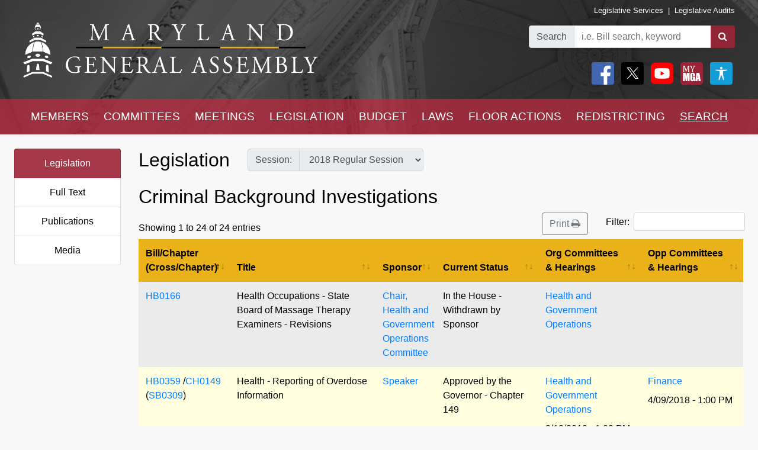

--- FILE ---
content_type: text/html; charset=utf-8
request_url: https://mgaleg.maryland.gov/mgawebsite/Legislation/SubjectIndex/criminbi?ys=2018RS&search=True
body_size: 21703
content:
<!DOCTYPE html>
<html lang="en" data-theme="default-contrast">
<head>
    <meta charset="utf-8" />
    <meta name="viewport" content="width=device-width, initial-scale=1.0">
    <title>Subject Legislation - Criminal Background Investigations</title>
    <link href="/mgawebsite/Content/css?v=2kNGGuTgFtNZcwng640idt63VBeArBfH-CxxZRI7n0g1" rel="stylesheet"/>

    <script src="/mgawebsite/bundles/modernizr?v=inCVuEFe6J4Q07A0AcRsbJic_UE5MwpRMNGcOtk94TE1"></script>

    <link href="https://use.typekit.net/rnf4kpu.css" rel="stylesheet" type="text/css">

    <script src="/mgawebsite/Scripts/AccessibilityWidget.js"></script>
</head>

<body>

    <div style="background-image:url('/Images/Current/Home/header-background.png'); background-attachment: fixed; position:-webkit-sticky; position: sticky; top: 0; z-index:9999; ">
        <!--#region FBShareButton-->

<script async defer crossorigin="anonymous" src="https://connect.facebook.net/en_US/sdk.js#xfbml=1&version=v3.3"></script>


<!--#endregion-->



<div class="header header-padding ">
    <div class="container-fluid">
        <div class="row">

            
            <div class="col-sm-6 align-self-center">
                <a class="header-logo-link" href="/mgawebsite/">
                    <img class="header-logo mobile-header-image" src="/Images/Current/Shared/MGALogo.png" alt="Maryland General Assembly" />
                </a>
            </div>

            
            <div class="col-sm-6 align-self-center">
                <div class="container-fluid">
                    <div class="row">
                        <div class="col text-right header-links p-0 mobile-header-links">
                            <a class="header-links" href="https://dls.maryland.gov/home/" rel="noreferrer noopener" target="_blank">Legislative Services</a>
                            &nbsp;|&nbsp;
                            <a class="header-links" href="https://www.ola.state.md.us/" rel="noreferrer noopener" target="_blank">Legislative Audits</a>
                        </div>
                    </div>

                    <div class="row mt-3 justify-content-end">

                        <div class="col-auto p-0">
                            <form class="form" id="frm">
                                <div id="group" class="input-group">

                                    

                                    <div class="input-group-prepend">
                                        <label for="bill-search" class="input-group-text">Search</label>
                                    </div>
                                    <input id="bill-search" class="form-control" type="search" placeholder="i.e. Bill search, keyword">
                                    <div class="input-group-append">
                                        <button class="btn bill-search-btn" id="searchBtn" type="submit" value="Number" title="Search">
                                            <i class="fa fa-search" title="Search" value="Search"></i>
                                        </button>
                                    </div>

                                </div>
                                <span id="errMsg" class="error hide-on-mobile">Bill number does not exist.</span>
                                <span id="errMsg2" class="error hide-on-mobile">Enter a vaild keyword.</span>

                            </form>
                        </div>

                        <div class="col-auto p-0 hide-on-mobile">

                            <div class="container-fluid">
                                <div class="row">
                                    <div class="col-auto pr-1">
                                        <div id="social">
                                            <a target="_blank" href="https://www.facebook.com/sharer/sharer.php?u=https://mgaleg.maryland.gov/mgawebsite/Legislation/SubjectIndex/criminbi?ys=2018RS&amp;search=True%2F&amp;amp;src=sdkpreparse" class="fb-xfbml-parse-ignore"><img class="rounded header-icons" alt="Facebook" style="opacity:100;" src="/Images/Icons/Facebook.png" /></a>
                                            <a id="btnTwitter" target="_blank" href="https://twitter.com/intent/tweet?text=Check%20out%20this%20article%20on%20MGA%21%20https://mgaleg.maryland.gov/mgawebsite/Legislation/SubjectIndex/criminbi?ys=2018RS&amp;search=True"><img class="rounded header-icons" alt="Twitter" style="opacity: 100; border: var(--dark-button-border);" src="/Images/Icons/Twitter.png" /></a>
                                            <a href="/mgawebsite/Information/YouTubeChannelInfo"><img class="rounded header-icons" alt="Youtube Channels" style="opacity:100;" src="/Images/Icons/YouTube.png" /></a>
                                            
                                            <button class="header-button p-0" aria-label="My MGA modal open button" onclick="$('#myMgaModal').modal('toggle');"><img class="rounded header-icons" style="opacity:100" alt="MY MGA" src="/Images/Icons/MyMGA.png" /></button>
                                            <div class="modal fade" data-backdrop="false" id="myMgaModal" data-bs-backdrop="false" aria-labelledby="exampleModalLabel" aria-hidden="true" role="dialog">
    <div class="modal-dialog mt-0" role="document">
        <div class="modal-content">
            <div class="modal-header">
                <h5 class="modal-title" id="exampleModalLongTitle">MyMGA</h5>
            </div>
            <div class="modal-body m-0 p-0">
                <div>
        <ul class="nav navbar-nav navbar-right">
            <li><a class="popover-link" href="/mgawebsite/Account/Login?registerId=Tracking" style="color:black;">Sign In</a></li>
            <li><a class="popover-link" href="/mgawebsite/Account/Register/Tracking" style="color:black;">Register</a> </li>
            <li><a class="popover-link" href="/mgawebsite/Account/ForgotPassword/Tracking" style="color:black;">Forgot Password</a></li>
        </ul>
</div>
            </div>
        </div>
    </div>
</div>
                                            <button class="header-button p-0" aria-label="My MGA modal open button" onclick="$('#accessibilityModal').modal('toggle');"><img class="rounded header-icons" style="opacity:100" alt="MY MGA" src="/Images/Icons/Accessibility.jpg" /></button>
                                            <div class="modal fade" data-backdrop="false" id="accessibilityModal" data-bs-backdrop="false" aria-labelledby="exampleModalLabel" aria-hidden="true" role="dialog">
    <div class="modal-dialog mt-0" role="document">
        <div class="modal-content">
            <div class="modal-header">
                <h5 class="modal-title" id="exampleModalLongTitle">Accessibility Tools</h5>
            </div>
            <div class="modal-body m-0 p-0">
                <div>
    <div class="row pb-3" style="margin-left:1px;">
        
        <div class="col-auto" style="border: 2px solid black; background-color: #f2f2f2; border-radius:5px;padding-right:1.8rem;">
            <div class="custom-control custom-switch">
                <input aria-label="toggle images" class="custom-control-input" type="checkbox" id="toggleImages" onchange="toggleImages()" />
                <label style="color:black;" class="custom-control-label" for="toggleImages"> Hide Images</label>
            </div>
        </div>
    </div>
    
    <div class="row pb-3">
        <div class="col-auto">
            <button class="contrast-btn" aria-label="contrast" onclick="toggleContrast();">
                <span id="contrastButtonText">Default Contrast</span>
                <div class="row" style="margin-left:5px;margin-right:10px;padding-top:10px;">
                    <div class="col-sm-4 accessibility-button-content">
                        <div class="progress accessability-progress pg-accessiblility-start">
                            <div id="prgDefaultContrast" class="progress-bar pg-accessibility" role="progressbar" style="width: 100%" aria-valuenow="25" aria-valuemin="0" aria-valuemax="100"></div>
                        </div>
                    </div>
                    <div class="col-sm-4 accessibility-button-content">
                        <div class="progress accessability-progress pg-accessiblility-middle">
                            <div id="prgHighContrast" class="progress-bar pg-accessibility" role="progressbar" style="width: 0%" aria-valuenow="25" aria-valuemin="0" aria-valuemax="100"></div>
                        </div>
                    </div>
                    <div class="col-sm-4 accessibility-button-content">
                        <div class="progress accessability-progress pg-accessiblility-end">
                            <div id="prgLowContrast" class="progress-bar pg-accessibility" role="progressbar" style="width: 0%" aria-valuenow="25" aria-valuemin="0" aria-valuemax="100"></div>
                        </div>
                    </div>
                </div>
            </button>
        </div>
    </div>
    <div class="row pb-3">
        <div class="col-auto accessibility-zoom-col">
            <button title="Zoom In" aria-label="zoom in" onclick="zoomIn()" class="accessibility-zoom-btn"><span class="fa fa-search-plus accessibility-zoom-btn-content"></span></button>
        </div>
        <div class="col-auto accessibility-zoom-col">
            <button title="Zoom Out" aria-label="zoom out" onclick="zoomOut()" class="accessibility-zoom-btn"><span class="fa fa-search-minus accessibility-zoom-btn-content"></span></button>
        </div>
        <div class="col-auto accessibility-zoom-col">
            <button title="Reset Zoom" aria-label="reset zoom" onclick="resetZoom()" class="accessibility-zoom-btn"><span class="fa fa-refresh accessibility-zoom-btn-content"></span></button>
        </div>
    </div>
    <div class="row pb-3">
        <div class="col-auto">
            <button aria-label="Reset Settings" onclick="clearSettings()" style="width:11rem;border:2px solid black;border-radius:5px;">Reset All Settings</button>
        </div>
    </div>
    <div class="row pb-3">
        <div class="col-auto">
            <button aria-label="Request Accessibility Services" onclick="window.open('https://forms.gle/dfFFqjL9UeoiKyDs6')" style="width:11rem;border:2px solid black;border-radius:5px;">Request Accessibility Services</button>

        </div>
    </div>
    <div class="row">
        <div class="col-auto">
            <button aria-label="Accessibility Feedback" onclick="window.open('mailto:webmaster@mgadls.state.md.us')" style="width:11rem;border:2px solid black;border-radius:5px;">Accessibility Feedback</button>
        </div>
    </div>
</div>

            </div>
        </div>
    </div>
</div>
                                        </div>
                                    </div>
                                    
                                    
                                </div>
                                
                            </div>
                            <div class="row" style="margin-right: 15px; flex-flow: row-reverse;">
                                
                                <div class="col-auto">
                                    <div class="row justify-content-end pt-2 pb-2 ml-0 mt-0 header-links mobile-header-links text-right">
                                    </div>
                                </div>
                            </div>
                        </div>
                    </div>
                </div>
            </div>
        </div>
    </div>
</div>

<script src="/mgawebsite/Scripts/jquery-3.4.1.min.js"></script>
<script>
    $(document).ready(function () {

        $('[data-toggle="popover"]').popover({
            html: true,
            sanitize: false
        });

        $('html').on('click', function (e) {
            if (!$(e.target).is('.mymga-popover') && $(e.target).closest('.popover').length == 0) {
                $(".mymga-popover").popover('hide');
            }
            if (!$(e.target).is('.access-popover') && $(e.target).closest('.popover').length == 0) {
                $(".access-popover").popover('hide');
            }
        });

        $('#searchBtn').click(function (e) {

            const webroot = '/mgawebsite';
            const currentYrSess = '2026RS';

            var elemVal = $('#bill-search').val();

            e.preventDefault();


            var config =
            {
                validateBillNumber: webroot + '/Search/CheckBillFormatAndExists',
                error: 'error',
                message: 'A processing error has occurred.'
            }


            function ValidateBillNumber(val) {
                var searchReg = /[\sA-Za-z]+[\sA-Za-z]+$/;
                var url = config.validateBillNumber;
                $.ajax({
                    url: url,
                    data: {
                        billNumber: val
                    },
                    method: "GET",
                    success: function (data) {

                        if (data.indexOf("exec_order") >= 0) {
                            var flag = 'exec_order:';
                            if (data.indexOf(flag) >= 0) {
                                var url = data.replace(flag, '');
                                window.open(url);
                                return true;
                            }
                        }

                        if (data.indexOf(config.error) >= 0 && !searchReg.test(elemVal)) {
                            $('#errMsg').removeClass("error").addClass("error-show").removeClass("hide-on-mobile");
                            //$('#bill-search').addClass("is-invalid");
                            //$('#social').addClass("com-style");
                            //$('#group').removeClass("search-style").addClass("com-style");
                        }
                        else if (data.indexOf(config.error) >= 0 && searchReg.test(elemVal) == true) {

                            window.location.href = webroot + '/Search/FullText' + '?category=&dropXSL=no&isadvanced=&rpp=500&pr=mgasearch&query=' + elemVal + '&order=r&af1like=' + currentYrSess + '&notq=#full-text-search-results-complete';
                        }
                        else {
                            var arrResults = data.split(',');
                            var billNum = arrResults[0];
                            var yearAndSession = arrResults[1];
                            var currentSession = arrResults[2];

                            var ysAppend = '';
                            if (yearAndSession != currentSession) {
                                ysAppend = '/?ys=' + yearAndSession;
                            }
                            else {
                                ysAppend = '/?ys=' + currentSession;
                            }

                            window.location.href = webroot + '/Legislation/Details/' + billNum + ysAppend;
                        }
                    },
                    error: function (xhr) {
                        var errMsg = url + ' ==> ' + config.message
                        alert(errMsg);
                        console.log(errMsg);
                    }
                });
            }


            //var searchReg = /^[a-zA-Z0-9-]+$/;

            if (elemVal != "") {
                ValidateBillNumber(elemVal);
            }
            else {
                $('#errMsg').removeClass("error-show").addClass("error").addClass("hide-on-mobile");
                //$('#social').addClass("search-style");
                //$('#group').addClass("search-style");

            }
            //else {

            //    if (!searchReg.test(elemVal)) {
            //        $('#errMsg2').removeClass("error").addClass("error-show");

            //    } else {
            //        window.location.href = webroot + '/Search/FullText';
            //        $('#input-box').val() = elemVal;
            //    }
            //}

        });


    });
    $(document).ready(function () {
        //****************************************************
        //set to the last selected session for these pages
        //****************************************************
        const mgaWebroot = '/mgawebsite';
        var legisSearchPage = mgaWebroot + "/Search/Legislation";
        var sessionFilter = 0;
        var sessionUrlParm = '?session=';

        var elem = $('a[href$="' + legisSearchPage + '"]:not(#btnTwitter)');
        elem.attr('href', '#');
        elem.on('click', function () {
            var legisSearchFilters = JSON.parse(sessionStorage.getItem('legisSearchFilters'));
            if (legisSearchFilters != null) {//saved filters
                window.location.href = legisSearchPage + sessionUrlParm + legisSearchFilters[sessionFilter].value;
            }
            else {
                window.location.href = legisSearchPage;
            }
        })
    });
</script>


        <div class="hide-on-mobile">

    <div class="navbar navbar-expand-sm header-padding layout-navbar panel-group">
        <div class="container-fluid">

            <button class="navbar-toggler" type="button" data-toggle="collapse" data-target="#navbarSupportedContent" aria-controls="navbarSupportedContent" aria-expanded="false" aria-label="Toggle navigation">
                <i class="fa fa-bars nav-menu-icon"></i>
                <span class="nav-menu-icon">Menu</span>
            </button>

            <div class="hide-on-non-mobile">
                <a target="_blank" href="https://www.facebook.com/sharer/sharer.php?u=https://mgaleg.maryland.gov/mgawebsite/Legislation/SubjectIndex/criminbi?ys=2018RS&amp;search=True%2F&amp;amp;src=sdkpreparse" class="fb-xfbml-parse-ignore"><img class="rounded header-icons mobile-header-icons" alt="facebook" src="/Images/Icons/Facebook.png" /></a>
                <a id="btnTwitter" target="_blank" href=https://twitter.com/intent/tweet?text=Check%20out%20this%20article%20on%20MGA%21%20https://mgaleg.maryland.gov/mgawebsite/Legislation/SubjectIndex/criminbi?ys=2018RS&amp;search=True><img class="rounded header-icons mobile-header-icons" alt="twitter" src="/Images/Icons/Twitter.png" /></a>
                <button class="navbar-toggler" type="button" data-toggle="collapse" data-target="#navbarMgaTrackingContent" aria-controls="navbarMgaTrackingContent" aria-expanded="false" aria-label="Toggle navigation">
                    <img class="rounded header-icons mobile-header-icons" alt="My MGA" src="/Images/Icons/MyMGA.png" style="border: 1px solid white;" />
                </button>
                
            </div>

            <div class="navbar-collapse collapse mobile-navbar" id="navbarSupportedContent">
                <ul class="nav justify-content-around navbar-nav" style="width:100%;">
                    <li>
                        <div class="dropdown">
<a class="nav-link navbar-text dropbtn" href="/mgawebsite/Members/District">MEMBERS</a>    <div id="navCollapseMembers" class="dropdown-content">
<a class="dropdown-item" href="/mgawebsite/Members/District" target="_self">Find My Representatives</a>
<a class="dropdown-item" href="/mgawebsite/Members/Index/senate" target="_self">Senate</a>
<a class="dropdown-item" href="/mgawebsite/Members/Index/house" target="_self">House</a>
<a class="dropdown-item" href="/mgawebsite/Members/Publications" target="_self">Publications</a>
<a class="dropdown-item" href="/mgawebsite/Members/RelatedLinks" target="_self">Related Links</a>
<a class="dropdown-item" href="/mgawebsite/Members/About" target="_self">About</a>
    </div>
</div>

                    </li>
                    <li>
                        <div class="dropdown">
<a class="nav-link navbar-text dropbtn" href="/mgawebsite/Committees/Charts">COMMITTEES</a>    <div id="navCollapseCommittees" class="dropdown-content">
<a class="dropdown-item" href="/mgawebsite/Committees/Charts" target="_self">Charts</a>
<a class="dropdown-item" href="/mgawebsite/Committees/Index/senate" target="_self">Senate</a>
<a class="dropdown-item" href="/mgawebsite/Committees/Index/house" target="_self">House</a>
<a class="dropdown-item" href="/mgawebsite/Committees/Index/other" target="_self">Other</a>
<a class="dropdown-item" href="/mgawebsite/Committees/Publications" target="_self">Publications</a>
<a class="dropdown-item" href="/mgawebsite/Committees/RelatedLinks" target="_self">Related Links</a>
<a class="dropdown-item" href="/mgawebsite/Committees/About" target="_self">About</a>
    </div>
</div>

                    </li>
                    <li>
                        <div class="dropdown">
<a class="nav-link navbar-text dropbtn" href="/mgawebsite/Meetings/Day/criminbi">MEETINGS</a>    <div id="navCollapseMeetings" class="dropdown-content">
<a class="dropdown-item" href="/mgawebsite/Meetings/Day/criminbi" target="_self">Day(s)</a>
<a class="dropdown-item" href="/mgawebsite/Meetings/Week/criminbi" target="_self">Week</a>
<a class="dropdown-item" href="/mgawebsite/Meetings/Month/criminbi" target="_self">Month</a>
<a class="dropdown-item" href="/mgawebsite/Meetings/UpdateReport/criminbi" target="_self">Update Report</a>
<a class="dropdown-item" href="/mgawebsite/Meetings/Publications" target="_self">Publications</a>
<a class="dropdown-item" href="/mgawebsite/Meetings/About" target="_self">About</a>
    </div>
</div>

                    </li>
                    <li>
                        <div class="dropdown">
<a class="nav-link navbar-text dropbtn" href="/mgawebsite/Legislation/Charts">LEGISLATION</a>    <div id="navCollapseLegislation" class="dropdown-content">
<a class="dropdown-item" href="/mgawebsite/Legislation/Charts" target="_self">Charts</a>
<a class="dropdown-item" href="/mgawebsite/Legislation/Index/senate" target="_self">Senate</a>
<a class="dropdown-item" href="/mgawebsite/Legislation/Index/house" target="_self">House</a>
<a class="dropdown-item" href="/mgawebsite/Legislation/Publications" target="_self">Publications</a>
<a class="dropdown-item" href="/mgawebsite/Legislation/About" target="_self">About</a>
    </div>
</div>

                    </li>
                    <li>
                        <div class="dropdown">
<a class="nav-link navbar-text dropbtn" href="/mgawebsite/Budget/Charts">BUDGET</a>    <div id="navCollapseBudget" class="dropdown-content">
<a class="dropdown-item" href="/mgawebsite/Budget/Charts" target="_self">Charts</a>
<a class="dropdown-item" href="/mgawebsite/Budget/Analyses" target="_self">Analyses</a>
<a class="dropdown-item" href="/mgawebsite/Budget/Legislation" target="_self">Legislation</a>
<a class="dropdown-item" href="/mgawebsite/Budget/BondInitiatives" target="_self">Bond Initiatives</a>
<a class="dropdown-item" href="/mgawebsite/Budget/Publications" target="_self">Publications</a>
<a class="dropdown-item" href="/mgawebsite/Budget/RelatedLinks" target="_self">Related Links</a>
<a class="dropdown-item" href="/mgawebsite/Budget/About" target="_self">About</a>
    </div>
</div>

                    </li>
                    <li>
                        <div class="dropdown">
<a class="nav-link navbar-text dropbtn" href="/mgawebsite/Laws/Statutes">LAWS</a>    <div id="navCollapseLaws" class="dropdown-content">
<a class="dropdown-item" href="/mgawebsite/Laws/Statutes" target="_self">Statutes</a>
<a class="dropdown-item" href="/mgawebsite/Laws/Counties" target="_self">Counties</a>
<a class="dropdown-item" href="/mgawebsite/Laws/Municipalities" target="_self">Municipalities</a>
<a class="dropdown-item" href="/mgawebsite/Laws/Publications" target="_self">Publications</a>
<a class="dropdown-item" href="/mgawebsite/Laws/RelatedLinks" target="_self">Related Links</a>
<a class="dropdown-item" href="/mgawebsite/Laws/About" target="_self">About</a>
    </div>
</div>

                    </li>
                    <li>
                        <div class="dropdown">
<a class="nav-link navbar-text dropbtn" href="/mgawebsite/FloorActions/Status">FLOOR ACTIONS</a>    <div id="navCollapseFloorActions" class="dropdown-content">
<a class="dropdown-item" href="/mgawebsite/FloorActions/Status" target="_self">Status</a>
<a class="dropdown-item" href="/mgawebsite/FloorActions/Agenda/agendas" target="_self">Agendas</a>
<a class="dropdown-item" href="/mgawebsite/FloorActions/Index/senate" target="_self">Senate Index</a>
<a class="dropdown-item" href="/mgawebsite/FloorActions/Index/house" target="_self">House Index</a>
<a class="dropdown-item" href="/mgawebsite/FloorActions/FollowBothChambers" target="_blank">Follow Both Chambers</a>
<a class="dropdown-item" href="/mgawebsite/FloorActions/Publications" target="_self">Publications</a>
<a class="dropdown-item" href="/mgawebsite/FloorActions/About" target="_self">About</a>
    </div>
</div>

                    </li>
                    <li>
                        <div class="dropdown">
<a class="nav-link navbar-text dropbtn" href="/mgawebsite/Redistricting/Congressional">REDISTRICTING</a>    <div id="navCollapseRedistricting" class="dropdown-content">
<a class="dropdown-item" href="/mgawebsite/Redistricting/Congressional" target="_self">Congressional</a>
<a class="dropdown-item" href="/mgawebsite/Redistricting/Legislative" target="_self">Legislative</a>
    </div>
</div>

                    </li>
                    <li>
                        <div class="dropdown">
<a class="nav-link navbar-text dropbtn dropbtn-active" href="/mgawebsite/Search/Legislation">SEARCH</a>    <div id="navCollapseSearch" class="dropdown-content">
<a class="dropdown-item" href="/mgawebsite/Search/Legislation" target="_self">Legislation</a>
<a class="dropdown-item" href="/mgawebsite/Search/FullText" target="_self">Full Text</a>
<a class="dropdown-item" href="/mgawebsite/Search/Publications" target="_self">Publications</a>
<a class="dropdown-item" href="/mgawebsite/Search/Media" target="_self">Media</a>
    </div>
</div>

                    </li>
                </ul>
            </div>
        </div>
    </div>
</div>
        <div class="hide-on-non-mobile">

    <div class="navbar navbar-expand-sm header-padding layout-navbar panel-group">
        <div class="container-fluid panel-default">

            <button id="btnMenu" class="navbar-toggler" type="button" data-toggle="collapse" data-target="#navbarSupportedContent" aria-controls="navbarSupportedContent" aria-expanded="false" aria-label="Toggle navigation" onclick="toggleMyMGA();toggleYouTube()">
                <i class="fa fa-bars nav-menu-icon"></i>
                <span class="nav-menu-icon">Menu</span>
            </button>

            <div class="hide-on-non-mobile">
                <a target="_blank" href="https://www.facebook.com/sharer/sharer.php?u=https://mgaleg.maryland.gov/mgawebsite/Legislation/SubjectIndex/criminbi?ys=2018RS&amp;search=True%2F&amp;amp;src=sdkpreparse" class="fb-xfbml-parse-ignore"><img class="rounded header-icons mobile-header-icons" alt="Facebook" src="/Images/Icons/Facebook.png" /></a>
                <a id="btnTwitter" target="_blank" href=https://twitter.com/intent/tweet?text=Check%20out%20this%20article%20on%20MGA%21%20https://mgaleg.maryland.gov/mgawebsite/Legislation/SubjectIndex/criminbi?ys=2018RS&amp;search=True><img class="rounded header-icons mobile-header-icons" alt="Twitter" src="/Images/Icons/Twitter.png" /></a>
                <button id="btnYouTube" class="navbar-toggler" type="button" data-toggle="collapse" data-target="#navbarYouTubeContent" aria-controls="navbarYouTubeContent" aria-expanded="false" aria-label="Toggle navigation" onclick="toggleMenu();toggleMyMGA();">
                    <img class="rounded header-icons mobile-header-icons" alt="Youtube Channels" src="/Images/Icons/YouTube.png" style="border: 1px solid white;" />
                </button>
                <button id="btnMyMGA" class="navbar-toggler" type="button" data-toggle="collapse" data-target="#navbarMgaTrackingContent" aria-controls="navbarMgaTrackingContent" aria-expanded="false" aria-label="Toggle navigation" onclick="toggleMenu();toggleYouTube();">
                    <img class="rounded header-icons mobile-header-icons" alt="My MGA" src="/Images/Icons/MyMGA.png" style="border: 1px solid white;" />
                </button>

                
            </div>

            <div class="navbar-collapse collapse mobile-navbar" id="navbarSupportedContent">
                <ul class="nav justify-content-around navbar-nav" style="width:100%;">
                    <li>
                        <div class="">
        <a class="nav-link navbar-text dropbtn " data-toggle="collapse" href="#navCollapseMembers" role="button" aria-expanded="false" aria-controls="navCollapseMembers">MEMBERS</a>
    <div id="navCollapseMembers" class="collapse">
<a class="dropdown-item navbar-text" href="/mgawebsite/Members/District" target="_self">Find My Representatives</a>
<a class="dropdown-item navbar-text" href="/mgawebsite/Members/Index/senate" target="_self">Senate</a>
<a class="dropdown-item navbar-text" href="/mgawebsite/Members/Index/house" target="_self">House</a>
<a class="dropdown-item navbar-text" href="/mgawebsite/Members/Publications" target="_self">Publications</a>
<a class="dropdown-item navbar-text" href="/mgawebsite/Members/RelatedLinks" target="_self">Related Links</a>
<a class="dropdown-item navbar-text" href="/mgawebsite/Members/About" target="_self">About</a>
    </div>
</div>

                    </li>
                    <li>
                        <div class="">
        <a class="nav-link navbar-text dropbtn " data-toggle="collapse" href="#navCollapseCommittees" role="button" aria-expanded="false" aria-controls="navCollapseMembers">COMMITTEES</a>
    <div id="navCollapseCommittees" class="collapse">
<a class="dropdown-item navbar-text" href="/mgawebsite/Committees/Index/senate" target="_self">Senate</a>
<a class="dropdown-item navbar-text" href="/mgawebsite/Committees/Index/house" target="_self">House</a>
<a class="dropdown-item navbar-text" href="/mgawebsite/Committees/Index/other" target="_self">Other</a>
<a class="dropdown-item navbar-text" href="/mgawebsite/Committees/Publications" target="_self">Publications</a>
<a class="dropdown-item navbar-text" href="/mgawebsite/Committees/RelatedLinks" target="_self">Related Links</a>
<a class="dropdown-item navbar-text" href="/mgawebsite/Committees/About" target="_self">About</a>
    </div>
</div>

                    </li>
                    <li>
                        <div class="">
        <a class="nav-link navbar-text dropbtn " data-toggle="collapse" href="#navCollapseMeetings" role="button" aria-expanded="false" aria-controls="navCollapseMembers">MEETINGS</a>
    <div id="navCollapseMeetings" class="collapse">
<a class="dropdown-item navbar-text" href="/mgawebsite/Meetings/Day/criminbi" target="_self">Day(s)</a>
<a class="dropdown-item navbar-text" href="/mgawebsite/Meetings/UpdateReport/criminbi" target="_self">Update Report</a>
<a class="dropdown-item navbar-text" href="/mgawebsite/Meetings/Publications" target="_self">Publications</a>
<a class="dropdown-item navbar-text" href="/mgawebsite/Meetings/About" target="_self">About</a>
    </div>
</div>

                    </li>
                    <li>
                        <div class="">
        <a class="nav-link navbar-text dropbtn " data-toggle="collapse" href="#navCollapseLegislation" role="button" aria-expanded="false" aria-controls="navCollapseMembers">LEGISLATION</a>
    <div id="navCollapseLegislation" class="collapse">
<a class="dropdown-item navbar-text" href="/mgawebsite/Legislation/Index/senate" target="_self">Senate</a>
<a class="dropdown-item navbar-text" href="/mgawebsite/Legislation/Index/house" target="_self">House</a>
<a class="dropdown-item navbar-text" href="/mgawebsite/Legislation/Publications" target="_self">Publications</a>
<a class="dropdown-item navbar-text" href="/mgawebsite/Legislation/About" target="_self">About</a>
    </div>
</div>

                    </li>
                    <li>
                        <div class="">
        <a class="nav-link navbar-text dropbtn " data-toggle="collapse" href="#navCollapseBudget" role="button" aria-expanded="false" aria-controls="navCollapseMembers">BUDGET</a>
    <div id="navCollapseBudget" class="collapse">
<a class="dropdown-item navbar-text" href="/mgawebsite/Budget/Analyses" target="_self">Analyses</a>
<a class="dropdown-item navbar-text" href="/mgawebsite/Budget/Legislation" target="_self">Legislation</a>
<a class="dropdown-item navbar-text" href="/mgawebsite/Budget/BondInitiatives" target="_self">Bond Initiatives</a>
<a class="dropdown-item navbar-text" href="/mgawebsite/Budget/Publications" target="_self">Publications</a>
<a class="dropdown-item navbar-text" href="/mgawebsite/Budget/RelatedLinks" target="_self">Related Links</a>
<a class="dropdown-item navbar-text" href="/mgawebsite/Budget/About" target="_self">About</a>
    </div>
</div>

                    </li>
                    <li>
                        <div class="">
        <a class="nav-link navbar-text dropbtn " data-toggle="collapse" href="#navCollapseLaws" role="button" aria-expanded="false" aria-controls="navCollapseMembers">LAWS</a>
    <div id="navCollapseLaws" class="collapse">
<a class="dropdown-item navbar-text" href="/mgawebsite/Laws/Statutes" target="_self">Statutes</a>
<a class="dropdown-item navbar-text" href="/mgawebsite/Laws/Counties" target="_self">Counties</a>
<a class="dropdown-item navbar-text" href="/mgawebsite/Laws/Municipalities" target="_self">Municipalities</a>
<a class="dropdown-item navbar-text" href="/mgawebsite/Laws/Publications" target="_self">Publications</a>
<a class="dropdown-item navbar-text" href="/mgawebsite/Laws/RelatedLinks" target="_self">Related Links</a>
<a class="dropdown-item navbar-text" href="/mgawebsite/Laws/About" target="_self">About</a>
    </div>
</div>

                    </li>
                    <li>
                        <div class="">
        <a class="nav-link navbar-text dropbtn " data-toggle="collapse" href="#navCollapseFloorActions" role="button" aria-expanded="false" aria-controls="navCollapseMembers">FLOOR ACTIONS</a>
    <div id="navCollapseFloorActions" class="collapse">
<a class="dropdown-item navbar-text" href="/mgawebsite/FloorActions/Status" target="_self">Status</a>
<a class="dropdown-item navbar-text" href="/mgawebsite/FloorActions/Agenda/agendas" target="_self">Agendas</a>
<a class="dropdown-item navbar-text" href="/mgawebsite/FloorActions/Index/senate" target="_self">Senate Index</a>
<a class="dropdown-item navbar-text" href="/mgawebsite/FloorActions/Index/house" target="_self">House Index</a>
<a class="dropdown-item navbar-text" href="/mgawebsite/FloorActions/Publications" target="_self">Publications</a>
<a class="dropdown-item navbar-text" href="/mgawebsite/FloorActions/About" target="_self">About</a>
    </div>
</div>

                    </li>
                    <li>
                        <div class="">
        <a class="nav-link navbar-text dropbtn " data-toggle="collapse" href="#navCollapseRedistricting" role="button" aria-expanded="false" aria-controls="navCollapseMembers">REDISTRICTING</a>
    <div id="navCollapseRedistricting" class="collapse">
<a class="dropdown-item navbar-text" href="/mgawebsite/Redistricting/Congressional" target="_self">Congressional</a>
<a class="dropdown-item navbar-text" href="/mgawebsite/Redistricting/Legislative" target="_self">Legislative</a>
    </div>
</div>

                    </li>
                    <li>
                        <div class="">
        <a class="nav-link navbar-text dropbtn  dropbtn-active" data-toggle="collapse" href="#navCollapseSearch" role="button" aria-expanded="false" aria-controls="navCollapseMembers">SEARCH</a>
    <div id="navCollapseSearch" class="collapse">
<a class="dropdown-item navbar-text" href="/mgawebsite/Search/Legislation" target="_self">Legislation</a>
<a class="dropdown-item navbar-text" href="/mgawebsite/Search/FullText" target="_self">Full Text</a>
<a class="dropdown-item navbar-text" href="/mgawebsite/Search/Publications" target="_self">Publications</a>
<a class="dropdown-item navbar-text" href="/mgawebsite/Search/Media" target="_self">Media</a>
    </div>
</div>

                    </li>
                </ul>
            </div>
                <div class="navbar-collapse collapse mobile-navbar hide-on-non-mobile" id="navbarMgaTrackingContent">
                    <ul class="nav justify-content-around navbar-nav" style="width:100%;">

                        <li>
                            <a class="nav-link navbar-text dropbtn" href="/mgawebsite/MyMGATracking/ManageLists">Track</a>
                        </li>
                        <li>
                            <a class="nav-link navbar-text dropbtn" href="/mgawebsite/MyMGATracking/WitnessSignup">Witness Signup</a>
                        </li>
                        <li>
                            <a class="nav-link navbar-text dropbtn" href="/mgawebsite/MyMGATracking/FAQ">FAQ</a>
                        </li>
                        <li>
                            <a class="nav-link navbar-text dropbtn" href="/mgawebsite/Manage/ChangePassword">Change Password</a>
                        </li>
                        <li>
                            <a class="nav-link navbar-text dropbtn" href="/mgawebsite/MyMGATracking/CancelAccount">Cancel Account</a>
                        </li>
                        
                    </ul>
                </div>
                <div class="navbar-collapse collapse mobile-navbar hide-on-non-mobile" id="navbarYouTubeContent">
                    <ul class="nav justify-content-around navbar-nav" style="width:100%;">
                        <li>
                            <a class="nav-link navbar-text dropbtn" href="/mgawebsite/Information/YouTubeChannelInfo?id=s">Senate</a>
                        </li>
                        <li>
                            <a class="nav-link navbar-text dropbtn" href="/mgawebsite/Information/YouTubeChannelInfo?id=h">House</a>
                        </li>
                        <li>
                            <a class="nav-link navbar-text dropbtn" href="/mgawebsite/Information/YouTubeChannelInfo?id=o">Other</a>
                        </li>
                        <li>
                            <a class="nav-link navbar-text dropbtn" href="/mgawebsite/Information/YouTubeChannelInfoAbout">About</a>
                        </li>
                    </ul>
                </div>

        </div>
    </div>
</div>
    </div>

    <div class="container-fluid zero-out-padding-horizontal">

        
            <div class="container-fluid rounded view-page-content">
                    <div class="row">
                        <div id="leftNavPrint" class="col-sm-4 col-md-3 col-lg-2">
                            <div id="memberNav" class="list-group text-center left-nav hide-on-mobile">
<a class="list-group-item list-group-item-action active" href="/mgawebsite/Search/Legislation" target="_self">Legislation</a>
<a class="list-group-item list-group-item-action" href="/mgawebsite/Search/FullText" target="_self">Full Text</a>
<a class="list-group-item list-group-item-action" href="/mgawebsite/Search/Publications" target="_self">Publications</a>
<a class="list-group-item list-group-item-action" href="/mgawebsite/Search/Media" target="_self">Media</a>
</div>
                        </div>
                        <div id="mainBody" class="col-sm-8 col-md-9 col-lg-10 col-print-12">
                            


<div class="container-fluid p-0">

        <div class="row pb-3">
            <div>
    <h2 class="col-sm-1">Legislation</h2>
</div>
<div class="col-md input-group">
    <div class="input-group-prepend">
        <label class="input-group-text form-control" for="Session">Session:</label>
    </div>
    <select class="col-sm-3 form-control" disabled="disabled" id="valueSessions" name="Session"><option value="">2018 Regular Session</option>
</select>
    
</div>
        </div>
    <div class="row">
        <div class="col-sm-12">
                <h2>Criminal Background Investigations</h2>
        </div>
    </div>

    
    <div class="row">
        <div class="col p-0">
            <div class="hide-on-non-mobile">
    <table id="billIndexMobile" class="table table-striped hide-element table-sort-fixed">
        <thead class="table-header">
            <tr>
                <th>Legislation</th>
                <th>Sponsorship Type Sort</th>
                <th>Chamber Sort</th>
            </tr>
        </thead>

        <tbody>
                <tr class="">
                    <td>

                        <div class="container-fluid">
                            <dl class="row">
                                <dt class="col-sm-2">Bill/Chapter (Cross/Chapter)</dt>
                                <dd class="col-sm-10">
                                    <a href="/mgawebsite/Legislation/Details/hb0166?ys=2018RS&amp;search=True">HB0166</a>
                                </dd>

                                <dt class="col-sm-2">Title</dt>
                                <dd class="col-sm-10">Health Occupations - State Board of Massage Therapy Examiners - Revisions</dd>

                                <dt class="col-sm-2">Sponsor</dt>
                                <dd class="col-sm-10">
                                    <a href="/mgawebsite/Legislation/SponsorIndex?id=hgocom&amp;ys=2018RS&amp;search=True">Chair, Health and Government Operations Committee</a>
                                </dd>

                                
                            </dl>
                        </div>

                    </td>
                    <td>5</td>
                    <td>2</td>
                </tr>
                <tr class="highlightRow">
                    <td>

                        <div class="container-fluid">
                            <dl class="row">
                                <dt class="col-sm-2">Bill/Chapter (Cross/Chapter)</dt>
                                <dd class="col-sm-10">
                                    <a href="/mgawebsite/Legislation/Details/hb0359?ys=2018RS&amp;search=True">HB0359</a>        /<a href="/mgawebsite/Legislation/Details/hb0359?ys=2018RS&amp;search=True">CH0149</a>        (<a href="/mgawebsite/Legislation/Details/sb0309?ys=2018RS&amp;search=True">SB0309</a>)

                                </dd>

                                <dt class="col-sm-2">Title</dt>
                                <dd class="col-sm-10">Health - Reporting of Overdose Information</dd>

                                <dt class="col-sm-2">Sponsor</dt>
                                <dd class="col-sm-10">
                                    <a href="/mgawebsite/Legislation/SponsorIndex?id=speaker&amp;ys=2018RS&amp;search=True">Speaker</a>
                                </dd>

                                
                            </dl>
                        </div>

                    </td>
                    <td>3</td>
                    <td>2</td>
                </tr>
                <tr class="">
                    <td>

                        <div class="container-fluid">
                            <dl class="row">
                                <dt class="col-sm-2">Bill/Chapter (Cross/Chapter)</dt>
                                <dd class="col-sm-10">
                                    <a href="/mgawebsite/Legislation/Details/hb0490?ys=2018RS&amp;search=True">HB0490</a>        (<a href="/mgawebsite/Legislation/Details/sb0163?ys=2018RS&amp;search=True">SB0163</a>/<a href="/mgawebsite/Legislation/Details/sb0163?ys=2018RS&amp;search=True">CH0441</a>)

                                </dd>

                                <dt class="col-sm-2">Title</dt>
                                <dd class="col-sm-10">Public Health - Community Health Workers - Advisory Committee and Certification</dd>

                                <dt class="col-sm-2">Sponsor</dt>
                                <dd class="col-sm-10">
                                    <a href="/mgawebsite/Members/Details/lam01?ys=2018RS&amp;search=True">Delegate Lam</a>
                                </dd>

                                
                            </dl>
                        </div>

                    </td>
                    <td>2</td>
                    <td>2</td>
                </tr>
                <tr class="">
                    <td>

                        <div class="container-fluid">
                            <dl class="row">
                                <dt class="col-sm-2">Bill/Chapter (Cross/Chapter)</dt>
                                <dd class="col-sm-10">
                                    <a href="/mgawebsite/Legislation/Details/hb0541?ys=2018RS&amp;search=True">HB0541</a>
                                </dd>

                                <dt class="col-sm-2">Title</dt>
                                <dd class="col-sm-10">Labor and Employment – Criminal Record Screening Practices (Ban the Box)</dd>

                                <dt class="col-sm-2">Sponsor</dt>
                                <dd class="col-sm-10">
                                    <a href="/mgawebsite/Members/Details/mosby01?ys=2018RS&amp;search=True">Delegate Mosby</a>
                                </dd>

                                
                            </dl>
                        </div>

                    </td>
                    <td>2</td>
                    <td>2</td>
                </tr>
                <tr class="">
                    <td>

                        <div class="container-fluid">
                            <dl class="row">
                                <dt class="col-sm-2">Bill/Chapter (Cross/Chapter)</dt>
                                <dd class="col-sm-10">
                                    <a href="/mgawebsite/Legislation/Details/hb0596?ys=2018RS&amp;search=True">HB0596</a>        (<a href="/mgawebsite/Legislation/Details/sb0234?ys=2018RS&amp;search=True">SB0234</a>/<a href="/mgawebsite/Legislation/Details/sb0234?ys=2018RS&amp;search=True">CH0470</a>)

                                </dd>

                                <dt class="col-sm-2">Title</dt>
                                <dd class="col-sm-10">Physicians - Licensure - Grounds for Discipline and Interstate Medical Licensure Compact</dd>

                                <dt class="col-sm-2">Sponsor</dt>
                                <dd class="col-sm-10">
                                    <a href="/mgawebsite/Members/Details/hill02?ys=2018RS&amp;search=True">Delegate Hill</a>
                                </dd>

                                
                            </dl>
                        </div>

                    </td>
                    <td>2</td>
                    <td>2</td>
                </tr>
                <tr class="">
                    <td>

                        <div class="container-fluid">
                            <dl class="row">
                                <dt class="col-sm-2">Bill/Chapter (Cross/Chapter)</dt>
                                <dd class="col-sm-10">
                                    <a href="/mgawebsite/Legislation/Details/hb1534?ys=2018RS&amp;search=True">HB1534</a>        (<a href="/mgawebsite/Legislation/Details/sb1153?ys=2018RS&amp;search=True">SB1153</a>)

                                </dd>

                                <dt class="col-sm-2">Title</dt>
                                <dd class="col-sm-10">Handgun Permits - Criminal History Check - Fingerprint Submission Exception</dd>

                                <dt class="col-sm-2">Sponsor</dt>
                                <dd class="col-sm-10">
                                    <a href="/mgawebsite/Members/Details/howard01?ys=2018RS&amp;search=True">Delegate Howard, S.</a>
                                </dd>

                                
                            </dl>
                        </div>

                    </td>
                    <td>2</td>
                    <td>2</td>
                </tr>
                <tr class="">
                    <td>

                        <div class="container-fluid">
                            <dl class="row">
                                <dt class="col-sm-2">Bill/Chapter (Cross/Chapter)</dt>
                                <dd class="col-sm-10">
                                    <a href="/mgawebsite/Legislation/Details/hb1571?ys=2018RS&amp;search=True">HB1571</a>
                                </dd>

                                <dt class="col-sm-2">Title</dt>
                                <dd class="col-sm-10">Education - Child Sexual Abuse Prevention - Employment Process</dd>

                                <dt class="col-sm-2">Sponsor</dt>
                                <dd class="col-sm-10">
                                    <a href="/mgawebsite/Members/Details/wilson?ys=2018RS&amp;search=True">Delegate Wilson</a>
                                </dd>

                                
                            </dl>
                        </div>

                    </td>
                    <td>2</td>
                    <td>2</td>
                </tr>
                <tr class="highlightRow">
                    <td>

                        <div class="container-fluid">
                            <dl class="row">
                                <dt class="col-sm-2">Bill/Chapter (Cross/Chapter)</dt>
                                <dd class="col-sm-10">
                                    <a href="/mgawebsite/Legislation/Details/hb1597?ys=2018RS&amp;search=True">HB1597</a>        /<a href="/mgawebsite/Legislation/Details/hb1597?ys=2018RS&amp;search=True">CH0796</a>
                                </dd>

                                <dt class="col-sm-2">Title</dt>
                                <dd class="col-sm-10">Occupational Licenses or Certificates – Application Determinations – Use of Criminal History – Reports</dd>

                                <dt class="col-sm-2">Sponsor</dt>
                                <dd class="col-sm-10">
                                    <a href="/mgawebsite/Members/Details/sydnor01?ys=2018RS&amp;search=True">Delegate Sydnor</a>
                                </dd>

                                
                            </dl>
                        </div>

                    </td>
                    <td>2</td>
                    <td>2</td>
                </tr>
                <tr class="highlightRow">
                    <td>

                        <div class="container-fluid">
                            <dl class="row">
                                <dt class="col-sm-2">Bill/Chapter (Cross/Chapter)</dt>
                                <dd class="col-sm-10">
                                    <a href="/mgawebsite/Legislation/Details/hb1634?ys=2018RS&amp;search=True">HB1634</a>        /<a href="/mgawebsite/Legislation/Details/hb1634?ys=2018RS&amp;search=True">CH0731</a>        (<a href="/mgawebsite/Legislation/Details/sb1068?ys=2018RS&amp;search=True">SB1068</a>/<a href="/mgawebsite/Legislation/Details/sb1068?ys=2018RS&amp;search=True">CH0732</a>)

                                </dd>

                                <dt class="col-sm-2">Title</dt>
                                <dd class="col-sm-10">Financial Consumer Protection Act of 2018</dd>

                                <dt class="col-sm-2">Sponsor</dt>
                                <dd class="col-sm-10">
                                    <a href="/mgawebsite/Members/Details/frick?ys=2018RS&amp;search=True">Delegate Frick</a>
                                </dd>

                                
                            </dl>
                        </div>

                    </td>
                    <td>2</td>
                    <td>2</td>
                </tr>
                <tr class="">
                    <td>

                        <div class="container-fluid">
                            <dl class="row">
                                <dt class="col-sm-2">Bill/Chapter (Cross/Chapter)</dt>
                                <dd class="col-sm-10">
                                    <a href="/mgawebsite/Legislation/Details/hb1642?ys=2018RS&amp;search=True">HB1642</a>        (<a href="/mgawebsite/Legislation/Details/sb1012?ys=2018RS&amp;search=True">SB1012</a>)

                                </dd>

                                <dt class="col-sm-2">Title</dt>
                                <dd class="col-sm-10">Commissioner of Financial Regulation – Student Education Loans – Ombudsman</dd>

                                <dt class="col-sm-2">Sponsor</dt>
                                <dd class="col-sm-10">
                                    <a href="/mgawebsite/Members/Details/frick?ys=2018RS&amp;search=True">Delegate Frick</a>
                                </dd>

                                
                            </dl>
                        </div>

                    </td>
                    <td>2</td>
                    <td>2</td>
                </tr>
                <tr class="">
                    <td>

                        <div class="container-fluid">
                            <dl class="row">
                                <dt class="col-sm-2">Bill/Chapter (Cross/Chapter)</dt>
                                <dd class="col-sm-10">
                                    <a href="/mgawebsite/Legislation/Details/hb1702?ys=2018RS&amp;search=True">HB1702</a>        (<a href="/mgawebsite/Legislation/Details/sb1147?ys=2018RS&amp;search=True">SB1147</a>)

                                </dd>

                                <dt class="col-sm-2">Title</dt>
                                <dd class="col-sm-10">Juveniles - Reportable Offenses</dd>

                                <dt class="col-sm-2">Sponsor</dt>
                                <dd class="col-sm-10">
                                    <a href="/mgawebsite/Legislation/SponsorIndex?id=washcodel&amp;ys=2018RS&amp;search=True">Washington County Delegation</a>
                                </dd>

                                
                            </dl>
                        </div>

                    </td>
                    <td>4</td>
                    <td>2</td>
                </tr>
                <tr class="highlightRow">
                    <td>

                        <div class="container-fluid">
                            <dl class="row">
                                <dt class="col-sm-2">Bill/Chapter (Cross/Chapter)</dt>
                                <dd class="col-sm-10">
                                    <a href="/mgawebsite/Legislation/Details/sb0008?ys=2018RS&amp;search=True">SB0008</a>        /<a href="/mgawebsite/Legislation/Details/sb0008?ys=2018RS&amp;search=True">CH0656</a>
                                </dd>

                                <dt class="col-sm-2">Title</dt>
                                <dd class="col-sm-10">State Board of Nursing - Maryland Nurse Practice Act - Revisions</dd>

                                <dt class="col-sm-2">Sponsor</dt>
                                <dd class="col-sm-10">
                                    <a href="/mgawebsite/Legislation/SponsorIndex?id=ehecom&amp;ys=2018RS&amp;search=True">Chair, Education, Health, and Environmental Affairs Committee</a>
                                </dd>

                                
                            </dl>
                        </div>

                    </td>
                    <td>5</td>
                    <td>2</td>
                </tr>
                <tr class="highlightRow">
                    <td>

                        <div class="container-fluid">
                            <dl class="row">
                                <dt class="col-sm-2">Bill/Chapter (Cross/Chapter)</dt>
                                <dd class="col-sm-10">
                                    <a href="/mgawebsite/Legislation/Details/sb0062?ys=2018RS&amp;search=True">SB0062</a>        /<a href="/mgawebsite/Legislation/Details/sb0062?ys=2018RS&amp;search=True">CH0658</a>
                                </dd>

                                <dt class="col-sm-2">Title</dt>
                                <dd class="col-sm-10">Maryland Chiropractic Act - Revisions</dd>

                                <dt class="col-sm-2">Sponsor</dt>
                                <dd class="col-sm-10">
                                    <a href="/mgawebsite/Legislation/SponsorIndex?id=ehecom&amp;ys=2018RS&amp;search=True">Chair, Education, Health, and Environmental Affairs Committee</a>
                                </dd>

                                
                            </dl>
                        </div>

                    </td>
                    <td>5</td>
                    <td>2</td>
                </tr>
                <tr class="">
                    <td>

                        <div class="container-fluid">
                            <dl class="row">
                                <dt class="col-sm-2">Bill/Chapter (Cross/Chapter)</dt>
                                <dd class="col-sm-10">
                                    <a href="/mgawebsite/Legislation/Details/sb0107?ys=2018RS&amp;search=True">SB0107</a>
                                </dd>

                                <dt class="col-sm-2">Title</dt>
                                <dd class="col-sm-10">Public Safety - Governor&#39;s Office of Crime Control and Prevention and the Maryland Statistical Analysis Center - Reporting Requirements</dd>

                                <dt class="col-sm-2">Sponsor</dt>
                                <dd class="col-sm-10">
                                    <a href="/mgawebsite/Legislation/SponsorIndex?id=jprcom&amp;ys=2018RS&amp;search=True">Chair, Judicial Proceedings Committee</a>
                                </dd>

                                
                            </dl>
                        </div>

                    </td>
                    <td>5</td>
                    <td>2</td>
                </tr>
                <tr class="highlightRow">
                    <td>

                        <div class="container-fluid">
                            <dl class="row">
                                <dt class="col-sm-2">Bill/Chapter (Cross/Chapter)</dt>
                                <dd class="col-sm-10">
                                    <a href="/mgawebsite/Legislation/Details/sb0111?ys=2018RS&amp;search=True">SB0111</a>        /<a href="/mgawebsite/Legislation/Details/sb0111?ys=2018RS&amp;search=True">CH0663</a>
                                </dd>

                                <dt class="col-sm-2">Title</dt>
                                <dd class="col-sm-10">Maryland Health Benefit Exchange - Criminal History Records Checks - Contractors With Access to Federal Tax Information</dd>

                                <dt class="col-sm-2">Sponsor</dt>
                                <dd class="col-sm-10">
                                    <a href="/mgawebsite/Legislation/SponsorIndex?id=fincom&amp;ys=2018RS&amp;search=True">Chair, Finance Committee</a>
                                </dd>

                                
                            </dl>
                        </div>

                    </td>
                    <td>5</td>
                    <td>2</td>
                </tr>
                <tr class="highlightRow">
                    <td>

                        <div class="container-fluid">
                            <dl class="row">
                                <dt class="col-sm-2">Bill/Chapter (Cross/Chapter)</dt>
                                <dd class="col-sm-10">
                                    <a href="/mgawebsite/Legislation/Details/sb0163?ys=2018RS&amp;search=True">SB0163</a>        /<a href="/mgawebsite/Legislation/Details/sb0163?ys=2018RS&amp;search=True">CH0441</a>        (<a href="/mgawebsite/Legislation/Details/hb0490?ys=2018RS&amp;search=True">HB0490</a>)

                                </dd>

                                <dt class="col-sm-2">Title</dt>
                                <dd class="col-sm-10">Public Health – Community Health Workers – Advisory Committee and Certification</dd>

                                <dt class="col-sm-2">Sponsor</dt>
                                <dd class="col-sm-10">
                                    <a href="/mgawebsite/Members/Details/nathan?ys=2018RS&amp;search=True">Senator Nathan-Pulliam</a>
                                </dd>

                                
                            </dl>
                        </div>

                    </td>
                    <td>2</td>
                    <td>2</td>
                </tr>
                <tr class="highlightRow">
                    <td>

                        <div class="container-fluid">
                            <dl class="row">
                                <dt class="col-sm-2">Bill/Chapter (Cross/Chapter)</dt>
                                <dd class="col-sm-10">
                                    <a href="/mgawebsite/Legislation/Details/sb0234?ys=2018RS&amp;search=True">SB0234</a>        /<a href="/mgawebsite/Legislation/Details/sb0234?ys=2018RS&amp;search=True">CH0470</a>        (<a href="/mgawebsite/Legislation/Details/hb0596?ys=2018RS&amp;search=True">HB0596</a>)

                                </dd>

                                <dt class="col-sm-2">Title</dt>
                                <dd class="col-sm-10">Physicians - Licensure - Grounds for Discipline and Interstate Medical Licensure Compact</dd>

                                <dt class="col-sm-2">Sponsor</dt>
                                <dd class="col-sm-10">
                                    <a href="/mgawebsite/Members/Details/middleton?ys=2018RS&amp;search=True">Senator Middleton</a>
                                </dd>

                                
                            </dl>
                        </div>

                    </td>
                    <td>2</td>
                    <td>2</td>
                </tr>
                <tr class="">
                    <td>

                        <div class="container-fluid">
                            <dl class="row">
                                <dt class="col-sm-2">Bill/Chapter (Cross/Chapter)</dt>
                                <dd class="col-sm-10">
                                    <a href="/mgawebsite/Legislation/Details/sb0309?ys=2018RS&amp;search=True">SB0309</a>        (<a href="/mgawebsite/Legislation/Details/hb0359?ys=2018RS&amp;search=True">HB0359</a>/<a href="/mgawebsite/Legislation/Details/hb0359?ys=2018RS&amp;search=True">CH0149</a>)

                                </dd>

                                <dt class="col-sm-2">Title</dt>
                                <dd class="col-sm-10">Health - Reporting of Overdose Information</dd>

                                <dt class="col-sm-2">Sponsor</dt>
                                <dd class="col-sm-10">
                                    <a href="/mgawebsite/Legislation/SponsorIndex?id=president&amp;ys=2018RS&amp;search=True">President</a>
                                </dd>

                                
                            </dl>
                        </div>

                    </td>
                    <td>3</td>
                    <td>2</td>
                </tr>
                <tr class="">
                    <td>

                        <div class="container-fluid">
                            <dl class="row">
                                <dt class="col-sm-2">Bill/Chapter (Cross/Chapter)</dt>
                                <dd class="col-sm-10">
                                    <a href="/mgawebsite/Legislation/Details/sb0908?ys=2018RS&amp;search=True">SB0908</a>
                                </dd>

                                <dt class="col-sm-2">Title</dt>
                                <dd class="col-sm-10">Partial Repeal of Firearms Safety Act of 2013</dd>

                                <dt class="col-sm-2">Sponsor</dt>
                                <dd class="col-sm-10">
                                    <a href="/mgawebsite/Members/Details/waugh01?ys=2018RS&amp;search=True">Senator Waugh</a>
                                </dd>

                                
                            </dl>
                        </div>

                    </td>
                    <td>2</td>
                    <td>2</td>
                </tr>
                <tr class="">
                    <td>

                        <div class="container-fluid">
                            <dl class="row">
                                <dt class="col-sm-2">Bill/Chapter (Cross/Chapter)</dt>
                                <dd class="col-sm-10">
                                    <a href="/mgawebsite/Legislation/Details/sb1012?ys=2018RS&amp;search=True">SB1012</a>        (<a href="/mgawebsite/Legislation/Details/hb1642?ys=2018RS&amp;search=True">HB1642</a>)

                                </dd>

                                <dt class="col-sm-2">Title</dt>
                                <dd class="col-sm-10">Commissioner of Financial Regulation - Student Education Loans - Ombudsman and Licensing of Servicers</dd>

                                <dt class="col-sm-2">Sponsor</dt>
                                <dd class="col-sm-10">
                                    <a href="/mgawebsite/Members/Details/feldman?ys=2018RS&amp;search=True">Senator Feldman</a>
                                </dd>

                                
                            </dl>
                        </div>

                    </td>
                    <td>2</td>
                    <td>2</td>
                </tr>
                <tr class="highlightRow">
                    <td>

                        <div class="container-fluid">
                            <dl class="row">
                                <dt class="col-sm-2">Bill/Chapter (Cross/Chapter)</dt>
                                <dd class="col-sm-10">
                                    <a href="/mgawebsite/Legislation/Details/sb1068?ys=2018RS&amp;search=True">SB1068</a>        /<a href="/mgawebsite/Legislation/Details/sb1068?ys=2018RS&amp;search=True">CH0732</a>        (<a href="/mgawebsite/Legislation/Details/hb1634?ys=2018RS&amp;search=True">HB1634</a>/<a href="/mgawebsite/Legislation/Details/hb1634?ys=2018RS&amp;search=True">CH0731</a>)

                                </dd>

                                <dt class="col-sm-2">Title</dt>
                                <dd class="col-sm-10">Financial Consumer Protection Act of 2018</dd>

                                <dt class="col-sm-2">Sponsor</dt>
                                <dd class="col-sm-10">
                                    <a href="/mgawebsite/Members/Details/rosapepe?ys=2018RS&amp;search=True">Senator Rosapepe</a>
                                </dd>

                                
                            </dl>
                        </div>

                    </td>
                    <td>2</td>
                    <td>2</td>
                </tr>
                <tr class="">
                    <td>

                        <div class="container-fluid">
                            <dl class="row">
                                <dt class="col-sm-2">Bill/Chapter (Cross/Chapter)</dt>
                                <dd class="col-sm-10">
                                    <a href="/mgawebsite/Legislation/Details/sb1147?ys=2018RS&amp;search=True">SB1147</a>        (<a href="/mgawebsite/Legislation/Details/hb1702?ys=2018RS&amp;search=True">HB1702</a>)

                                </dd>

                                <dt class="col-sm-2">Title</dt>
                                <dd class="col-sm-10">Juveniles – Reportable Offenses</dd>

                                <dt class="col-sm-2">Sponsor</dt>
                                <dd class="col-sm-10">
                                    <a href="/mgawebsite/Legislation/SponsorIndex?id=washcosen&amp;ys=2018RS&amp;search=True">Washington County Senators</a>
                                </dd>

                                
                            </dl>
                        </div>

                    </td>
                    <td>4</td>
                    <td>2</td>
                </tr>
                <tr class="">
                    <td>

                        <div class="container-fluid">
                            <dl class="row">
                                <dt class="col-sm-2">Bill/Chapter (Cross/Chapter)</dt>
                                <dd class="col-sm-10">
                                    <a href="/mgawebsite/Legislation/Details/sb1153?ys=2018RS&amp;search=True">SB1153</a>        (<a href="/mgawebsite/Legislation/Details/hb1534?ys=2018RS&amp;search=True">HB1534</a>)

                                </dd>

                                <dt class="col-sm-2">Title</dt>
                                <dd class="col-sm-10">Handgun Permits - Criminal History Check - Fingerprint Submission Exception</dd>

                                <dt class="col-sm-2">Sponsor</dt>
                                <dd class="col-sm-10">
                                    <a href="/mgawebsite/Members/Details/ready01?ys=2018RS&amp;search=True">Senator Ready</a>
                                </dd>

                                
                            </dl>
                        </div>

                    </td>
                    <td>2</td>
                    <td>2</td>
                </tr>
                <tr class="">
                    <td>

                        <div class="container-fluid">
                            <dl class="row">
                                <dt class="col-sm-2">Bill/Chapter (Cross/Chapter)</dt>
                                <dd class="col-sm-10">
                                    <a href="/mgawebsite/Legislation/Details/sb1262?ys=2018RS&amp;search=True">SB1262</a>
                                </dd>

                                <dt class="col-sm-2">Title</dt>
                                <dd class="col-sm-10">Public Safety - Background Information for Firearm License Investigations - School Crisis Welfare Officers (School Safety Act 2018: Prevention)</dd>

                                <dt class="col-sm-2">Sponsor</dt>
                                <dd class="col-sm-10">
                                    <a href="/mgawebsite/Members/Details/astle?ys=2018RS&amp;search=True">Senator Astle</a>
                                </dd>

                                
                            </dl>
                        </div>

                    </td>
                    <td>2</td>
                    <td>2</td>
                </tr>
        </tbody>
    </table>
</div>

<div class="hide-on-mobile">
    <table id="billIndex" class="table table-striped hide-element table-sort-fixed">
        <thead class="table-header">
            <tr>
                <th>Bill/Chapter <br /> (Cross/Chapter)</th>
                <th>Title</th>
                <th>Sponsor</th>
                <th>Sponsorship Type Sort</th>
                <th>Chamber Sort</th>
                <th>Current Status</th>
                <th>Org Committees &amp; Hearings</th>
                <th>Opp Committees &amp; Hearings</th>
            </tr>
        </thead>

        <tbody>
                <tr class="">
                    <td>
                        <a href="/mgawebsite/Legislation/Details/hb0166?ys=2018RS&amp;search=True">HB0166</a>
                    </td>
                    <td>Health Occupations - State Board of Massage Therapy Examiners - Revisions</td>
                    <td>
                        <a href="/mgawebsite/Legislation/SponsorIndex?id=hgocom&amp;ys=2018RS&amp;search=True">Chair, Health and Government Operations Committee</a>
                    </td>
                    <td>5</td>
                    <td>2</td>
                    <td>
                        
                        In the House  - Withdrawn by Sponsor
                    </td>

                    <td>
                        <dl>
                <dd><a href="/mgawebsite/Committees/Details?cmte=hgo&amp;ys=2018RS&amp;search=True">Health and Government Operations</a></dd>
</dl>
                    </td>
                    <td>
                        <dl>
</dl>
                    </td>
                </tr>
                <tr class="highlightRow">
                    <td>
                        <a href="/mgawebsite/Legislation/Details/hb0359?ys=2018RS&amp;search=True">HB0359</a>        /<a href="/mgawebsite/Legislation/Details/hb0359?ys=2018RS&amp;search=True">CH0149</a>        (<a href="/mgawebsite/Legislation/Details/sb0309?ys=2018RS&amp;search=True">SB0309</a>)

                    </td>
                    <td>Health - Reporting of Overdose Information</td>
                    <td>
                        <a href="/mgawebsite/Legislation/SponsorIndex?id=speaker&amp;ys=2018RS&amp;search=True">Speaker</a>
                    </td>
                    <td>3</td>
                    <td>2</td>
                    <td>
                        
                        Approved by the Governor - Chapter 149
                    </td>

                    <td>
                        <dl>
                <dd><a href="/mgawebsite/Committees/Details?cmte=hgo&amp;ys=2018RS&amp;search=True">Health and Government Operations</a></dd>
2/13/2018 - 1:00 PM</dl>
                    </td>
                    <td>
                        <dl>
                <dd><a href="/mgawebsite/Committees/Details?cmte=fin&amp;ys=2018RS&amp;search=True">Finance</a></dd>
4/09/2018 - 1:00 PM</dl>
                    </td>
                </tr>
                <tr class="">
                    <td>
                        <a href="/mgawebsite/Legislation/Details/hb0490?ys=2018RS&amp;search=True">HB0490</a>        (<a href="/mgawebsite/Legislation/Details/sb0163?ys=2018RS&amp;search=True">SB0163</a>/<a href="/mgawebsite/Legislation/Details/sb0163?ys=2018RS&amp;search=True">CH0441</a>)

                    </td>
                    <td>Public Health - Community Health Workers - Advisory Committee and Certification</td>
                    <td>
                        <a href="/mgawebsite/Members/Details/lam01?ys=2018RS&amp;search=True">Delegate Lam</a>
                    </td>
                    <td>2</td>
                    <td>2</td>
                    <td>
                        
                        Vetoed by the Governor (Duplicative)
                    </td>

                    <td>
                        <dl>
                <dd><a href="/mgawebsite/Committees/Details?cmte=hgo&amp;ys=2018RS&amp;search=True">Health and Government Operations</a></dd>
2/14/2018 - 1:00 PM</dl>
                    </td>
                    <td>
                        <dl>
                <dd><a href="/mgawebsite/Committees/Details?cmte=fin&amp;ys=2018RS&amp;search=True">Finance</a></dd>
3/29/2018 - 1:00 PM</dl>
                    </td>
                </tr>
                <tr class="">
                    <td>
                        <a href="/mgawebsite/Legislation/Details/hb0541?ys=2018RS&amp;search=True">HB0541</a>
                    </td>
                    <td>Labor and Employment – Criminal Record Screening Practices (Ban the Box)</td>
                    <td>
                        <a href="/mgawebsite/Members/Details/mosby01?ys=2018RS&amp;search=True">Delegate Mosby</a>
                    </td>
                    <td>2</td>
                    <td>2</td>
                    <td>
                        
                        In the House - Unfavorable Report by Economic Matters
                    </td>

                    <td>
                        <dl>
                <dd><a href="/mgawebsite/Committees/Details?cmte=ecm&amp;ys=2018RS&amp;search=True">Economic Matters</a></dd>
2/13/2018 - 1:00 PM</dl>
                    </td>
                    <td>
                        <dl>
</dl>
                    </td>
                </tr>
                <tr class="">
                    <td>
                        <a href="/mgawebsite/Legislation/Details/hb0596?ys=2018RS&amp;search=True">HB0596</a>        (<a href="/mgawebsite/Legislation/Details/sb0234?ys=2018RS&amp;search=True">SB0234</a>/<a href="/mgawebsite/Legislation/Details/sb0234?ys=2018RS&amp;search=True">CH0470</a>)

                    </td>
                    <td>Physicians - Licensure - Grounds for Discipline and Interstate Medical Licensure Compact</td>
                    <td>
                        <a href="/mgawebsite/Members/Details/hill02?ys=2018RS&amp;search=True">Delegate Hill</a>
                    </td>
                    <td>2</td>
                    <td>2</td>
                    <td>
                        
                        In the Senate - First Reading Senate Rules
                    </td>

                    <td>
                        <dl>
                <dd><a href="/mgawebsite/Committees/Details?cmte=hgo&amp;ys=2018RS&amp;search=True">Health and Government Operations</a></dd>
2/15/2018 - 1:00 PM</dl>
                    </td>
                    <td>
                        <dl>
                <dd><a href="/mgawebsite/Committees/Details?cmte=sru&amp;ys=2018RS&amp;search=True">Rules</a></dd>
</dl>
                    </td>
                </tr>
                <tr class="">
                    <td>
                        <a href="/mgawebsite/Legislation/Details/hb1534?ys=2018RS&amp;search=True">HB1534</a>        (<a href="/mgawebsite/Legislation/Details/sb1153?ys=2018RS&amp;search=True">SB1153</a>)

                    </td>
                    <td>Handgun Permits - Criminal History Check - Fingerprint Submission Exception</td>
                    <td>
                        <a href="/mgawebsite/Members/Details/howard01?ys=2018RS&amp;search=True">Delegate Howard, S.</a>
                    </td>
                    <td>2</td>
                    <td>2</td>
                    <td>
                        
                        In the House - Hearing 3/06 at 1:00 p.m.
                    </td>

                    <td>
                        <dl>
                <dd><a href="/mgawebsite/Committees/Details?cmte=jud&amp;ys=2018RS&amp;search=True">Judiciary</a></dd>
3/06/2018 - 1:00 PM</dl>
                    </td>
                    <td>
                        <dl>
</dl>
                    </td>
                </tr>
                <tr class="">
                    <td>
                        <a href="/mgawebsite/Legislation/Details/hb1571?ys=2018RS&amp;search=True">HB1571</a>
                    </td>
                    <td>Education - Child Sexual Abuse Prevention - Employment Process</td>
                    <td>
                        <a href="/mgawebsite/Members/Details/wilson?ys=2018RS&amp;search=True">Delegate Wilson</a>
                    </td>
                    <td>2</td>
                    <td>2</td>
                    <td>
                        
                        In the Senate - Hearing 3/28 at 1:00 p.m.
                    </td>

                    <td>
                        <dl>
                <dd><a href="/mgawebsite/Committees/Details?cmte=w%26m&amp;ys=2018RS&amp;search=True">Ways and Means</a></dd>
3/01/2018 - 1:00 PM</dl>
                    </td>
                    <td>
                        <dl>
                <dd><a href="/mgawebsite/Committees/Details?cmte=ehe&amp;ys=2018RS&amp;search=True">Education, Health, and Environmental Affairs</a></dd>
3/28/2018 - 1:00 PM</dl>
                    </td>
                </tr>
                <tr class="highlightRow">
                    <td>
                        <a href="/mgawebsite/Legislation/Details/hb1597?ys=2018RS&amp;search=True">HB1597</a>        /<a href="/mgawebsite/Legislation/Details/hb1597?ys=2018RS&amp;search=True">CH0796</a>
                    </td>
                    <td>Occupational Licenses or Certificates – Application Determinations – Use of Criminal History – Reports</td>
                    <td>
                        <a href="/mgawebsite/Members/Details/sydnor01?ys=2018RS&amp;search=True">Delegate Sydnor</a>
                    </td>
                    <td>2</td>
                    <td>2</td>
                    <td>
                        
                        Approved by the Governor - Chapter 796
                    </td>

                    <td>
                        <dl>
                <dd><a href="/mgawebsite/Committees/Details?cmte=jud&amp;ys=2018RS&amp;search=True">Judiciary</a></dd>
2/27/2018 - 1:00 PM</dl>
                    </td>
                    <td>
                        <dl>
                <dd><a href="/mgawebsite/Committees/Details?cmte=ehe&amp;ys=2018RS&amp;search=True">Education, Health, and Environmental Affairs</a></dd>
3/29/2018 - 1:00 PM</dl>
                    </td>
                </tr>
                <tr class="highlightRow">
                    <td>
                        <a href="/mgawebsite/Legislation/Details/hb1634?ys=2018RS&amp;search=True">HB1634</a>        /<a href="/mgawebsite/Legislation/Details/hb1634?ys=2018RS&amp;search=True">CH0731</a>        (<a href="/mgawebsite/Legislation/Details/sb1068?ys=2018RS&amp;search=True">SB1068</a>/<a href="/mgawebsite/Legislation/Details/sb1068?ys=2018RS&amp;search=True">CH0732</a>)

                    </td>
                    <td>Financial Consumer Protection Act of 2018</td>
                    <td>
                        <a href="/mgawebsite/Members/Details/frick?ys=2018RS&amp;search=True">Delegate Frick</a>
                    </td>
                    <td>2</td>
                    <td>2</td>
                    <td>
                        
                        Approved by the Governor - Chapter 731
                    </td>

                    <td>
                        <dl>
                <dd><a href="/mgawebsite/Committees/Details?cmte=ecm&amp;ys=2018RS&amp;search=True">Economic Matters</a></dd>
2/16/2018 - 1:00 PM</dl>
                    </td>
                    <td>
                        <dl>
                <dd><a href="/mgawebsite/Committees/Details?cmte=fin&amp;ys=2018RS&amp;search=True">Finance</a></dd>
3/29/2018 - 1:00 PM</dl>
                    </td>
                </tr>
                <tr class="">
                    <td>
                        <a href="/mgawebsite/Legislation/Details/hb1642?ys=2018RS&amp;search=True">HB1642</a>        (<a href="/mgawebsite/Legislation/Details/sb1012?ys=2018RS&amp;search=True">SB1012</a>)

                    </td>
                    <td>Commissioner of Financial Regulation – Student Education Loans – Ombudsman</td>
                    <td>
                        <a href="/mgawebsite/Members/Details/frick?ys=2018RS&amp;search=True">Delegate Frick</a>
                    </td>
                    <td>2</td>
                    <td>2</td>
                    <td>
                        
                        In the Senate - Recommitted to Finance (Senator Rosapepe)
                    </td>

                    <td>
                        <dl>
                <dd><a href="/mgawebsite/Committees/Details?cmte=ecm&amp;ys=2018RS&amp;search=True">Economic Matters</a></dd>
2/16/2018 - 1:00 PM</dl>
                    </td>
                    <td>
                        <dl>
                <dd><a href="/mgawebsite/Committees/Details?cmte=fin&amp;ys=2018RS&amp;search=True">Finance</a></dd>
4/03/2018 - 1:00 PM</dl>
                    </td>
                </tr>
                <tr class="">
                    <td>
                        <a href="/mgawebsite/Legislation/Details/hb1702?ys=2018RS&amp;search=True">HB1702</a>        (<a href="/mgawebsite/Legislation/Details/sb1147?ys=2018RS&amp;search=True">SB1147</a>)

                    </td>
                    <td>Juveniles - Reportable Offenses</td>
                    <td>
                        <a href="/mgawebsite/Legislation/SponsorIndex?id=washcodel&amp;ys=2018RS&amp;search=True">Washington County Delegation</a>
                    </td>
                    <td>4</td>
                    <td>2</td>
                    <td>
                        
                        In the House - Unfavorable Report by Judiciary
                    </td>

                    <td>
                        <dl>
                <dd><a href="/mgawebsite/Committees/Details?cmte=jud&amp;ys=2018RS&amp;search=True">Judiciary</a></dd>
3/14/2018 - 1:00 PM</dl>
                    </td>
                    <td>
                        <dl>
</dl>
                    </td>
                </tr>
                <tr class="highlightRow">
                    <td>
                        <a href="/mgawebsite/Legislation/Details/sb0008?ys=2018RS&amp;search=True">SB0008</a>        /<a href="/mgawebsite/Legislation/Details/sb0008?ys=2018RS&amp;search=True">CH0656</a>
                    </td>
                    <td>State Board of Nursing - Maryland Nurse Practice Act - Revisions</td>
                    <td>
                        <a href="/mgawebsite/Legislation/SponsorIndex?id=ehecom&amp;ys=2018RS&amp;search=True">Chair, Education, Health, and Environmental Affairs Committee</a>
                    </td>
                    <td>5</td>
                    <td>2</td>
                    <td>
                        
                        Approved by the Governor - Chapter 656
                    </td>

                    <td>
                        <dl>
                <dd><a href="/mgawebsite/Committees/Details?cmte=ehe&amp;ys=2018RS&amp;search=True">Education, Health, and Environmental Affairs</a></dd>
1/18/2018 - 1:00 PM</dl>
                    </td>
                    <td>
                        <dl>
                <dd><a href="/mgawebsite/Committees/Details?cmte=hgo&amp;ys=2018RS&amp;search=True">Health and Government Operations</a></dd>
3/21/2018 - 1:00 PM</dl>
                    </td>
                </tr>
                <tr class="highlightRow">
                    <td>
                        <a href="/mgawebsite/Legislation/Details/sb0062?ys=2018RS&amp;search=True">SB0062</a>        /<a href="/mgawebsite/Legislation/Details/sb0062?ys=2018RS&amp;search=True">CH0658</a>
                    </td>
                    <td>Maryland Chiropractic Act - Revisions</td>
                    <td>
                        <a href="/mgawebsite/Legislation/SponsorIndex?id=ehecom&amp;ys=2018RS&amp;search=True">Chair, Education, Health, and Environmental Affairs Committee</a>
                    </td>
                    <td>5</td>
                    <td>2</td>
                    <td>
                        
                        Approved by the Governor - Chapter 658
                    </td>

                    <td>
                        <dl>
                <dd><a href="/mgawebsite/Committees/Details?cmte=ehe&amp;ys=2018RS&amp;search=True">Education, Health, and Environmental Affairs</a></dd>
1/18/2018 - 1:00 PM</dl>
                    </td>
                    <td>
                        <dl>
                <dd><a href="/mgawebsite/Committees/Details?cmte=hgo&amp;ys=2018RS&amp;search=True">Health and Government Operations</a></dd>
3/21/2018 - 1:00 PM</dl>
                    </td>
                </tr>
                <tr class="">
                    <td>
                        <a href="/mgawebsite/Legislation/Details/sb0107?ys=2018RS&amp;search=True">SB0107</a>
                    </td>
                    <td>Public Safety - Governor&#39;s Office of Crime Control and Prevention and the Maryland Statistical Analysis Center - Reporting Requirements</td>
                    <td>
                        <a href="/mgawebsite/Legislation/SponsorIndex?id=jprcom&amp;ys=2018RS&amp;search=True">Chair, Judicial Proceedings Committee</a>
                    </td>
                    <td>5</td>
                    <td>2</td>
                    <td>
                        
                        In the House - Third Reading Passed with Amendments (119-0)
                    </td>

                    <td>
                        <dl>
                <dd><a href="/mgawebsite/Committees/Details?cmte=jpr&amp;ys=2018RS&amp;search=True">Judicial Proceedings</a></dd>
1/17/2018 - 1:00 PM</dl>
                    </td>
                    <td>
                        <dl>
                <dd><a href="/mgawebsite/Committees/Details?cmte=jud&amp;ys=2018RS&amp;search=True">Judiciary</a></dd>
3/20/2018 - 1:00 PM</dl>
                    </td>
                </tr>
                <tr class="highlightRow">
                    <td>
                        <a href="/mgawebsite/Legislation/Details/sb0111?ys=2018RS&amp;search=True">SB0111</a>        /<a href="/mgawebsite/Legislation/Details/sb0111?ys=2018RS&amp;search=True">CH0663</a>
                    </td>
                    <td>Maryland Health Benefit Exchange - Criminal History Records Checks - Contractors With Access to Federal Tax Information</td>
                    <td>
                        <a href="/mgawebsite/Legislation/SponsorIndex?id=fincom&amp;ys=2018RS&amp;search=True">Chair, Finance Committee</a>
                    </td>
                    <td>5</td>
                    <td>2</td>
                    <td>
                        
                        Approved by the Governor - Chapter 663
                    </td>

                    <td>
                        <dl>
                <dd><a href="/mgawebsite/Committees/Details?cmte=fin&amp;ys=2018RS&amp;search=True">Finance</a></dd>
1/17/2018 - 1:30 PM</dl>
                    </td>
                    <td>
                        <dl>
                <dd><a href="/mgawebsite/Committees/Details?cmte=hgo&amp;ys=2018RS&amp;search=True">Health and Government Operations</a></dd>
3/22/2018 - 1:00 PM</dl>
                    </td>
                </tr>
                <tr class="highlightRow">
                    <td>
                        <a href="/mgawebsite/Legislation/Details/sb0163?ys=2018RS&amp;search=True">SB0163</a>        /<a href="/mgawebsite/Legislation/Details/sb0163?ys=2018RS&amp;search=True">CH0441</a>        (<a href="/mgawebsite/Legislation/Details/hb0490?ys=2018RS&amp;search=True">HB0490</a>)

                    </td>
                    <td>Public Health – Community Health Workers – Advisory Committee and Certification</td>
                    <td>
                        <a href="/mgawebsite/Members/Details/nathan?ys=2018RS&amp;search=True">Senator Nathan-Pulliam</a>
                    </td>
                    <td>2</td>
                    <td>2</td>
                    <td>
                        
                        Approved by the Governor - Chapter 441
                    </td>

                    <td>
                        <dl>
                <dd><a href="/mgawebsite/Committees/Details?cmte=fin&amp;ys=2018RS&amp;search=True">Finance</a></dd>
2/01/2018 - 1:00 PM</dl>
                    </td>
                    <td>
                        <dl>
                <dd><a href="/mgawebsite/Committees/Details?cmte=hgo&amp;ys=2018RS&amp;search=True">Health and Government Operations</a></dd>
4/06/2018 - 1:00 PM</dl>
                    </td>
                </tr>
                <tr class="highlightRow">
                    <td>
                        <a href="/mgawebsite/Legislation/Details/sb0234?ys=2018RS&amp;search=True">SB0234</a>        /<a href="/mgawebsite/Legislation/Details/sb0234?ys=2018RS&amp;search=True">CH0470</a>        (<a href="/mgawebsite/Legislation/Details/hb0596?ys=2018RS&amp;search=True">HB0596</a>)

                    </td>
                    <td>Physicians - Licensure - Grounds for Discipline and Interstate Medical Licensure Compact</td>
                    <td>
                        <a href="/mgawebsite/Members/Details/middleton?ys=2018RS&amp;search=True">Senator Middleton</a>
                    </td>
                    <td>2</td>
                    <td>2</td>
                    <td>
                        
                        Approved by the Governor - Chapter 470
                    </td>

                    <td>
                        <dl>
                <dd><a href="/mgawebsite/Committees/Details?cmte=ehe&amp;ys=2018RS&amp;search=True">Education, Health, and Environmental Affairs</a></dd>
1/31/2018 - 2:00 PM</dl>
                    </td>
                    <td>
                        <dl>
                <dd><a href="/mgawebsite/Committees/Details?cmte=hgo&amp;ys=2018RS&amp;search=True">Health and Government Operations</a></dd>
3/28/2018 - 1:00 PM</dl>
                    </td>
                </tr>
                <tr class="">
                    <td>
                        <a href="/mgawebsite/Legislation/Details/sb0309?ys=2018RS&amp;search=True">SB0309</a>        (<a href="/mgawebsite/Legislation/Details/hb0359?ys=2018RS&amp;search=True">HB0359</a>/<a href="/mgawebsite/Legislation/Details/hb0359?ys=2018RS&amp;search=True">CH0149</a>)

                    </td>
                    <td>Health - Reporting of Overdose Information</td>
                    <td>
                        <a href="/mgawebsite/Legislation/SponsorIndex?id=president&amp;ys=2018RS&amp;search=True">President</a>
                    </td>
                    <td>3</td>
                    <td>2</td>
                    <td>
                        
                        In the Senate - Conference Committee Appointed
                    </td>

                    <td>
                        <dl>
                <dd><a href="/mgawebsite/Committees/Details?cmte=fin&amp;ys=2018RS&amp;search=True">Finance</a></dd>
2/08/2018 - 1:00 PM</dl>
                    </td>
                    <td>
                        <dl>
                <dd><a href="/mgawebsite/Committees/Details?cmte=hgo&amp;ys=2018RS&amp;search=True">Health and Government Operations</a></dd>
3/20/2018 - 1:00 PM</dl>
                    </td>
                </tr>
                <tr class="">
                    <td>
                        <a href="/mgawebsite/Legislation/Details/sb0908?ys=2018RS&amp;search=True">SB0908</a>
                    </td>
                    <td>Partial Repeal of Firearms Safety Act of 2013</td>
                    <td>
                        <a href="/mgawebsite/Members/Details/waugh01?ys=2018RS&amp;search=True">Senator Waugh</a>
                    </td>
                    <td>2</td>
                    <td>2</td>
                    <td>
                        
                        In the Senate - Hearing 3/06 at 1:00 p.m.
                    </td>

                    <td>
                        <dl>
                <dd><a href="/mgawebsite/Committees/Details?cmte=jpr&amp;ys=2018RS&amp;search=True">Judicial Proceedings</a></dd>
3/06/2018 - 1:00 PM</dl>
                    </td>
                    <td>
                        <dl>
</dl>
                    </td>
                </tr>
                <tr class="">
                    <td>
                        <a href="/mgawebsite/Legislation/Details/sb1012?ys=2018RS&amp;search=True">SB1012</a>        (<a href="/mgawebsite/Legislation/Details/hb1642?ys=2018RS&amp;search=True">HB1642</a>)

                    </td>
                    <td>Commissioner of Financial Regulation - Student Education Loans - Ombudsman and Licensing of Servicers</td>
                    <td>
                        <a href="/mgawebsite/Members/Details/feldman?ys=2018RS&amp;search=True">Senator Feldman</a>
                    </td>
                    <td>2</td>
                    <td>2</td>
                    <td>
                        
                        In the Senate - Recommitted to Finance (Senator Rosapepe)
                    </td>

                    <td>
                        <dl>
                <dd><a href="/mgawebsite/Committees/Details?cmte=fin&amp;ys=2018RS&amp;search=True">Finance</a></dd>
2/22/2018 - 1:00 PM</dl>
                    </td>
                    <td>
                        <dl>
</dl>
                    </td>
                </tr>
                <tr class="highlightRow">
                    <td>
                        <a href="/mgawebsite/Legislation/Details/sb1068?ys=2018RS&amp;search=True">SB1068</a>        /<a href="/mgawebsite/Legislation/Details/sb1068?ys=2018RS&amp;search=True">CH0732</a>        (<a href="/mgawebsite/Legislation/Details/hb1634?ys=2018RS&amp;search=True">HB1634</a>/<a href="/mgawebsite/Legislation/Details/hb1634?ys=2018RS&amp;search=True">CH0731</a>)

                    </td>
                    <td>Financial Consumer Protection Act of 2018</td>
                    <td>
                        <a href="/mgawebsite/Members/Details/rosapepe?ys=2018RS&amp;search=True">Senator Rosapepe</a>
                    </td>
                    <td>2</td>
                    <td>2</td>
                    <td>
                        
                        Approved by the Governor - Chapter 732
                    </td>

                    <td>
                        <dl>
                <dd><a href="/mgawebsite/Committees/Details?cmte=fin&amp;ys=2018RS&amp;search=True">Finance</a></dd>
2/22/2018 - 1:00 PM</dl>
                    </td>
                    <td>
                        <dl>
                <dd><a href="/mgawebsite/Committees/Details?cmte=ecm&amp;ys=2018RS&amp;search=True">Economic Matters</a></dd>
</dl>
                    </td>
                </tr>
                <tr class="">
                    <td>
                        <a href="/mgawebsite/Legislation/Details/sb1147?ys=2018RS&amp;search=True">SB1147</a>        (<a href="/mgawebsite/Legislation/Details/hb1702?ys=2018RS&amp;search=True">HB1702</a>)

                    </td>
                    <td>Juveniles – Reportable Offenses</td>
                    <td>
                        <a href="/mgawebsite/Legislation/SponsorIndex?id=washcosen&amp;ys=2018RS&amp;search=True">Washington County Senators</a>
                    </td>
                    <td>4</td>
                    <td>2</td>
                    <td>
                        
                        In the Senate - Unfavorable Report by Judicial Proceedings
                    </td>

                    <td>
                        <dl>
                <dd><a href="/mgawebsite/Committees/Details?cmte=jpr&amp;ys=2018RS&amp;search=True">Judicial Proceedings</a></dd>
3/13/2018 - 1:00 PM</dl>
                    </td>
                    <td>
                        <dl>
</dl>
                    </td>
                </tr>
                <tr class="">
                    <td>
                        <a href="/mgawebsite/Legislation/Details/sb1153?ys=2018RS&amp;search=True">SB1153</a>        (<a href="/mgawebsite/Legislation/Details/hb1534?ys=2018RS&amp;search=True">HB1534</a>)

                    </td>
                    <td>Handgun Permits - Criminal History Check - Fingerprint Submission Exception</td>
                    <td>
                        <a href="/mgawebsite/Members/Details/ready01?ys=2018RS&amp;search=True">Senator Ready</a>
                    </td>
                    <td>2</td>
                    <td>2</td>
                    <td>
                        
                        In the Senate - Hearing 3/29 at 1:00 p.m.
                    </td>

                    <td>
                        <dl>
                <dd><a href="/mgawebsite/Committees/Details?cmte=jpr&amp;ys=2018RS&amp;search=True">Judicial Proceedings</a></dd>
3/29/2018 - 1:00 PM</dl>
                    </td>
                    <td>
                        <dl>
</dl>
                    </td>
                </tr>
                <tr class="">
                    <td>
                        <a href="/mgawebsite/Legislation/Details/sb1262?ys=2018RS&amp;search=True">SB1262</a>
                    </td>
                    <td>Public Safety - Background Information for Firearm License Investigations - School Crisis Welfare Officers (School Safety Act 2018: Prevention)</td>
                    <td>
                        <a href="/mgawebsite/Members/Details/astle?ys=2018RS&amp;search=True">Senator Astle</a>
                    </td>
                    <td>2</td>
                    <td>2</td>
                    <td>
                        
                        In the Senate - Hearing 3/23 at 11:30 a.m.
                    </td>

                    <td>
                        <dl>
                <dd><a href="/mgawebsite/Committees/Details?cmte=jpr&amp;ys=2018RS&amp;search=True">Judicial Proceedings</a></dd>
3/23/2018 - 11:30 AM</dl>
                    </td>
                    <td>
                        <dl>
</dl>
                    </td>
                </tr>
        </tbody>
    </table>
</div>
<span class="enacted">Denotes enacted legislation</span>

        </div>
    </div>

</div>


                        </div>
                    </div>
                        <div class="row pt-4">
                            <div id="layoutLastUpdated" class="col text-right">Last Updated: 10/15/2019 3:39 PM</div>
                        </div>

                 <!-- Modal display for validation -->
<div class="modal fade" id="validateModal" style="z-index:100000" tabindex="-1" aria-labelledby="staticBackdropLabelChanged" aria-hidden="true">
    <div class="modal-dialog modal-dialog-centered">
        <div class="modal-content">
            <div class="modal-header d-inline fw-bold">
                <i class="fa-solid fa-circle-exclamation text-danger"></i>
                <span class="d-inline">Validation</span>
            </div>
            <div class="modal-body d-inline">
                <div class="d-inline"><span tabindex="0">Please fix the following: <br/> <div class="validation-summary-valid" data-valmsg-summary="true"><ul><li style="display:none"></li>
</ul></div></span></div>
            </div>

            <div class="modal-footer">
                <button type="button" class="btn btn-primary" id="modalOK" data-dismiss="modal">OK</button>
            </div>
        </div>
    </div>
</div>

            </div>

    </div>

     <!-- Modal display for validation -->
<div class="modal fade" id="alertSuccessModal" style="z-index:100000" tabindex="-1" aria-labelledby="staticBackdropLabelChanged" aria-hidden="true">
    <div class="modal-dialog modal-dialog-centered">
        <div class="modal-content">
            <div class="modal-header d-inline">
                <i class="fa-solid fa-circle-exclamation text-warning"></i>
                <div id="alertTitle" class="d-inline">Success</div>
            </div>
            <div class="modal-body">
                <div class="d-inline">
                    <span tabindex="0" id="alertSuccessMsg">
                    </span>
                </div>
            </div>
            <div class="modal-footer">
                <button type="button" class="btn btn-primary" data-dismiss="modal" aria-label="Okay"><i class="fa fa-check"></i> Okay</button>
            </div>
        </div>
    </div>
</div>

    <footer>
        
<div class="footer">


    <!-- Footer Links -->
    <div class="container-fluid text-center text-md-left">

        <!-- Grid row -->
        <div class="row">

            <!-- Grid column -->
            <div class="col-md-2 mx-auto">

                <img src="/Images/Current/Shared/Seal_of_Maryland.png" class="footer-seal" alt="Maryland General Assembly" />

            </div>
            <!-- Grid column -->

            <hr class="clearfix w-100 d-md-none">

            <!-- Grid column -->
            <div class="col-md-3 mx-auto">

                <!-- Links -->
                <div class="footer-header mt-1 mb-1">Helpful Links</div>

                <ul class="list-unstyled">
                    <li>
                        <div class="footer-content"><a class="footer-links" href="https://www.maryland.gov/Pages/default.aspx" rel="noreferrer noopener" target="_blank">Executive Branch</a></div>
                    </li>
                    <li>
                        <div class="footer-content"><a class="footer-links" href="https://www.courts.state.md.us/" rel="noreferrer noopener" target="_blank">Judicial Branch</a></div>
                    </li>
                    <li>
                        <div class="footer-content"><a class="footer-links" href="http://dls.maryland.gov/home/" rel="noreferrer noopener" target="_blank">Department of Legislative Services</a></div>
                    </li>
                    <li>
                        <div class="footer-content"><a class="footer-links" href="https://www.ola.state.md.us/" rel="noreferrer noopener" target="_blank">Office of Legislative Audits</a></div>
                    </li>
                    <li>
                        <div class="footer-content"><a class="footer-links" href="https://www.ola.state.md.us/fraud/ola-fraud-hotline/" rel="noreferrer noopener" target="_blank">Report Fraud & Abuse in State Government</a></div>
                    </li>
                </ul>

            </div>
            <!-- Grid column -->

            <hr class="clearfix w-100 d-md-none">

            <!-- Grid column -->
            <div class="col-md-3 mx-auto">

                <!-- Links -->
                <div class="footer-header mt-1 mb-1">Quick Links</div>

                <ul class="list-unstyled">
                    <li>
                        <div class="footer-content"><a class="footer-links" href="http://dls.maryland.gov/library/educational-tours/" target="_blank">Guided Tours</a></div>
                    </li>
                    <li>
                        <div class="footer-content"><a class="footer-links" href="/mgawebsite/Information/Text/contact_us">Contact Us</a></div>
                    </li>
                    <li>
                        <div class="footer-content"><a class="footer-links" href="/mgawebsite/Information/Text/visit">Visit</a></div>
                    </li>
                    <li>
                        <div class="footer-content"><a class="footer-links" href="/mgawebsite/Information/Text/about_mga">About the General Assembly</a></div>
                    </li>
                    <li>
                        <div class="footer-content"><a class="footer-links" href="/mgawebsite/Information/Text/access">Accessibility</a></div>
                    </li>
                    <li>
                        <div class="footer-content"><a class="footer-links" href="/mgawebsite/Information/Text/privacy_notice">Privacy Notice</a></div>
                    </li>
                    <li>
                        <div class="footer-content"><a class="footer-links" rel="noreferrer noopener" target="_blank" href="/mgawebsite/Information/VideoTutorials">Video Tutorials</a></div>

                    </li>
                </ul>

            </div>
            <!-- Grid column -->

            <hr class="clearfix w-100 d-md-none">

            <!-- Grid column -->
            <div class="col-md-3 mx-auto">

                <!-- Links -->
                <div class="footer-header mt-1 mb-1">Helpful Tools</div>

                <ul class="list-unstyled">
                    <li>
                        <div class="footer-content">Download <a href="#" class="footer-links" data-toggle="modal" data-target="#legislative-data">Legislative Data</a>

<!-- Modal -->
<div class="modal fade contactForm modal-color" id="legislative-data" tabindex="-1" role="dialog" aria-labelledby="legislativeDataLabel" aria-hidden="true">
    <div class="modal-dialog modal-lg" role="document">
        <div class="modal-content">
            <div class="modal-header">
                <h5 class="modal-title bold-text modal-text-color" id="legislativeDataLabel">Open Legislative Data Download</h5>
                <button type="button" class="close" data-dismiss="modal" aria-label="Close">
                    <span aria-hidden="true">&times;</span>
                </button>
            </div>
            <div class="modal-body">
                <div class="modal-text-color">You are about to download a "comma-separated values" (CSV) file and/or a JSON file.</div>

                <div class="btn-style modal-text-color">
                    <text class="bold-text">The file includes</text> information such as number, sponsor, title, legislative status, synopsis, committee assignments,
                    legislative history, hearing dates, etc for each piece of legislation introduced during the selected legislative session.
                </div>

                <div class="btn-style modal-text-color">
                    <text class="bold-text">A word about the file format:</text> CSV and JSON files are common file formats, widely supported by consumer and business applications and is used to move data between programs.
                    The file you download can be imported into Excel, a text editor, browser, or any other application that supports the CSV and JSON formats. To save, right-click button and save as desired file format.
                </div>

                <div class="modal-text-color modal-style">
                    <ul class="list-unstyled">
                        <li class="modal-style">
                            2026 Regular Session <a href="/2026rs/misc/billsmasterlist/BillMasterList.csv" type="button" class="btn btn-primary msg-style">CSV</a>
                            <a href="/2026rs/misc/billsmasterlist/legislation.json" type="button" class="btn btn-primary msg-style" target="_blank">JSON</a>
                            &nbsp;*Updated hourly
                        </li>

                        <li class="modal-style">
                            2025 Regular Session <a href="/2025rs/misc/billsmasterlist/BillMasterList.csv" type="button" class="btn btn-primary msg-style">CSV</a>
                            <a href="/2025rs/misc/billsmasterlist/legislation.json" type="button" class="btn btn-primary msg-style" target="_blank">JSON</a>
                        </li>

                        <li class="modal-style">
                            2024 Regular Session <a href="/2024rs/misc/billsmasterlist/BillMasterList.csv" type="button" class="btn btn-primary msg-style">CSV</a>
                            <a href="/2024rs/misc/billsmasterlist/legislation.json" type="button" class="btn btn-primary msg-style" target="_blank">JSON</a>
                        </li>

                        <li class="modal-style">
                            2023 Regular Session <a href="/2023rs/misc/billsmasterlist/BillMasterList.csv" type="button" class="btn btn-primary msg-style">CSV</a>
                            <a href="/2023rs/misc/billsmasterlist/legislation.json" type="button" class="btn btn-primary msg-style" target="_blank">JSON</a>
                        </li>

                        <li class="modal-style">
                            2022 Regular Session <a href="/2022rs/misc/billsmasterlist/BillMasterList.csv" type="button" class="btn btn-primary msg-style">CSV</a>
                            <a href="/2022rs/misc/billsmasterlist/legislation.json" type="button" class="btn btn-primary msg-style" target="_blank">JSON</a>
                        </li>

                        <li class="modal-style">
                            2021 Special Session <a href="/2021s1/misc/billsmasterlist/BillMasterList.csv" type="button" class="btn btn-primary msg-style">CSV</a>
                            <a href="/2021s1/misc/billsmasterlist/legislation.json" type="button" class="btn btn-primary msg-style" target="_blank">JSON</a>
                        </li>

                        <li class="modal-style">
                            2021 Regular Session <a href="/2021rs/misc/billsmasterlist/BillMasterList.csv" type="button" class="btn btn-primary msg-style">CSV</a>
                            <a href="/2021rs/misc/billsmasterlist/legislation.json" type="button" class="btn btn-primary msg-style" target="_blank">JSON</a>
                        </li>

                        <li class="modal-style">
                            2020 Regular Session <a href="/2020rs/misc/billsmasterlist/BillMasterList.csv" type="button" class="btn btn-primary msg-style">CSV</a>
                            <a href="/2020rs/misc/billsmasterlist/legislation.json" type="button" class="btn btn-primary msg-style" target="_blank">JSON</a>
                        </li>


                        <li class="modal-style">
                            2019 Regular Session <a href="/2019rs/misc/billsmasterlist/BillMasterList.csv" type="button" class="btn btn-primary msg-style">CSV</a>
                            <a href="/2019rs/misc/billsmasterlist/legislation.json" type="button" class="btn btn-primary msg-style" target="_blank">JSON</a>
                        </li>


                        <li class="modal-style">
                            2018 Regular Session <a href="/2018rs/misc/billsmasterlist/BillMasterList.csv" type="button" class="btn btn-primary msg-style">CSV</a>
                            <a href="/2018rs/misc/billsmasterlist/legislation.json" type="button" class="btn btn-primary msg-style" target="_blank">JSON</a>
                        </li>


                        <li class="modal-style">
                            2017 Regular Session <a href="/2017rs/misc/billsmasterlist/BillMasterList.csv" type="button" class="btn btn-primary msg-style">CSV</a>
                            <a href="/2017rs/misc/billsmasterlist/legislation.json" type="button" class="btn btn-primary msg-style" target="_blank">JSON</a>
                        </li>

                    </ul>
                </div>

            </div>
            <div class="modal-footer">
                <a href="http://mgaleg.maryland.gov/pubs-current/current-open-data-help.pdf" target="_blank">Open Data Help</a>
            </div>
        </div>
    </div>
</div>
</div>
                    </li>
                    <li>
                        <div class="mt-4 footer-content" id="google_translate_element"></div>
                    </li>
                </ul>

            </div>
            <!-- Grid column -->

        </div>
        <!-- Grid row -->

    </div>
    <!-- Footer Links -->


</div>


<script type="text/javascript">
    function googleTranslateElementInit() {
        new google.translate.TranslateElement({ pageLanguage: 'en' }, 'google_translate_element');
    }
</script>

<script type="text/javascript" src="//translate.google.com/translate_a/element.js?cb=googleTranslateElementInit"></script>
    </footer>

    
    <a id="back-to-top" href="#" class="btn btn-primary btn-lg back-to-top" role="button" title="Click to return on the top page" data-toggle="tooltip" data-placement="left"><span class="fa fa-chevron-up"></span><span class="sr-only">Click to return on the top page</span></a>

    <!-- Modal for displaying interface to confirmation modal -->
<div class="modal fade" id="alertModal" data-bs-backdrop="static" data-bs-keyboard="false" tabindex="-1" style="z-index:100000" role="dialog" aria-hidden="true">
    <div class="modal-dialog modal-dialog-centered" role="document" aria-labelledby="alertTitle">
        <div class="modal-content">
            <div class="modal-header d-inline">
                <i class="fa-solid fa-circle-exclamation text-warning"></i>
                <div id="alertTitle" class="d-inline">Alert</div>
            </div>
            <div class="modal-body">
                <div class="d-inline"><span tabindex="0" id="alertMsg"></div>
            </div>
            <div class="modal-footer">
                <button type="button" class="btn btn-primary" data-dismiss="modal" aria-label="yes" id="btnAlertOkay"><i class="fa fa-check"></i> Okay</button>
            </div>
        </div>
    </div>
</div>

    <script src="/mgawebsite/bundles/lib?v=bH4mn383BfL7r5ZlzPxe1_OHWdSczUP24T_TNDIM3pA1"></script>

    

    <script type="text/javascript">

        window.onload = function () {
            findContrast();
            findToggleImages();
            findZoom();
        };

        $(document).ready(function () {
            //$('#access').on('shown.bs.popover', function () {
            //    document.getElementById('toggleImages').checked = localStorage.getItem("toggleImages") == 'true';
            //    setContrast(localStorage.getItem("contrast"));
            //});

            //Scroll to top logic
            JumpToTop('#back-to-top');

        });

        $('body').click(function (e) {
            $("#myMgaModal").modal("hide");
            if ($(e.target).parents("#accessibilityModal").length != 1) {
                $("#accessibilityModal").modal("hide");
            }
        });

        $("#myMgaModal").on('hidden.bs.modal', function () {
            if ($("#accessibilityModal").hasClass('show') && !$('body').hasClass('modal-open')) {
                $('body').addClass('modal-open');
            }
        })

        $("#accessibilityModal").on('hidden.bs.modal', function () {
            if ($("#myMgaModal").hasClass('show') && !$('body').hasClass('modal-open')) {
                $('body').addClass('modal-open');
            }
        })

        if ('0' != '0') {
            $('#validateModal').modal('toggle');
        }


        if ('' != '' && '' != null) {
            $('#alertSuccessModal').modal('toggle');
        }

        //Logic for mobile controls of the two menu buttons
        function toggleMyMGA() {
            var temp = $('#navbarMgaTrackingContent').prop('class');
            if (temp.indexOf('show') > -1) {
                $('#btnMyMGA').click();
            }
        }

        function toggleMenu() {
            var temp = $('#navbarSupportedContent').prop('class');
            if (temp.indexOf('show') > -1) {
                $('#btnMenu').click();
            }
        }

        function toggleYouTube() {
            var temp = $('#navbarYouTubeContent').prop('class');
            if (temp.indexOf('show') > -1) {
                $('#btnYouTube').click();
            }
        }
    </script>

    
    <script src="/mgawebsite/Scripts/DataTables/dataTables.buttons.js"></script>

    <script src="/mgawebsite/Scripts/DataTables/buttons.print.js"></script>

    <script src="/mgawebsite/Content/DataTables/css/jquery.dataTables.css"></script>

    <script src="/mgawebsite/Content/DataTables/css/buttons.dataTables.css"></script>


    <script>
        $(document).ready(function () {

            const billsColDefs = [
                { "visible": false, "targets": 3 },
                { "visible": false, "targets": 4 },
                { "width": "15%", "targets": 0 },
                { "width": "10%", "targets": 2 },
                { "width": "17%", "targets": [5, 6, 7] },
                { "width": "24%", "targets": 1 }
            ]

            const mobileColDefs = [
                { "visible": false, "targets": 1 },
                { "visible": false, "targets": 2 }
            ]

            loadMgaJqueryDatatable('#billIndex', 0, billsColDefs, false, true, "", 'asc');
            loadMgaJqueryDatatable('#billIndexMobile', 0, mobileColDefs, false, true, "", 'asc');
        })
    </script>


</body>
</html>
